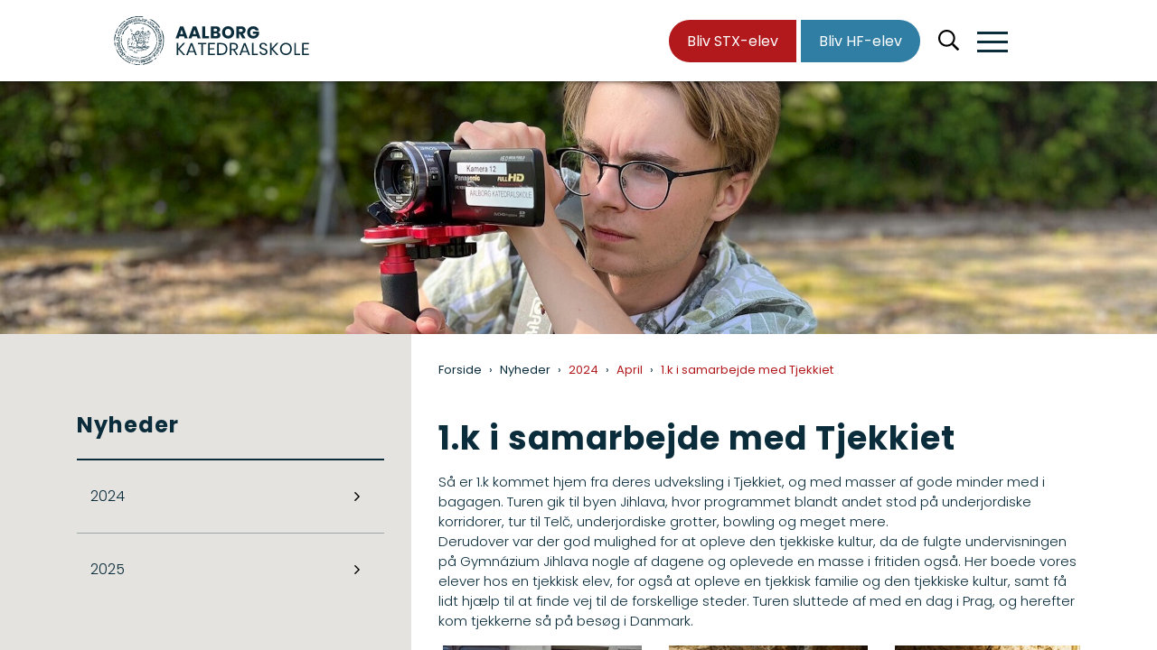

--- FILE ---
content_type: text/html; charset=utf-8
request_url: https://katedralskolen.dk/nyheder/2024/april/1k-i-samarbejde-med-tjekkiet/
body_size: 50811
content:
<!DOCTYPE html><html lang="da-DK" xmlns:og="http://ogp.me/ns#"><head><!-- Google Tag Manager --><script>(function(w,d,s,l,i){w[l]=w[l]||[];w[l].push({'gtm.start':new Date().getTime(),event:'gtm.js'});var f=d.getElementsByTagName(s)[0],j=d.createElement(s),dl=l!='dataLayer'?'&l='+l:'';j.async=true;j.src='https://www.googletagmanager.com/gtm.js?id='+i+dl;f.parentNode.insertBefore(j,f);})(window,document,'script','dataLayer','GTM-55NWBM2');</script><!-- End Google Tag Manager --><meta charset="UTF-8" /><meta http-equiv="X-UA-Compatible" content="IE=edge" /><meta name="viewport" content="width=device-width, initial-scale=1, shrink-to-fit=no" /><meta name="robots" content="index, follow" /><meta property="og:title" content="1.k i samarbejde med Tjekkiet" /><meta property="og:type" content="website" /><meta property="og:url" content="https://katedralskolen.dk/nyheder/2024/april/1k-i-samarbejde-med-tjekkiet/" /><meta property="og:image:secure_url" content="https://katedralskolen.dk/img?format=jpg&width=1200&height=630&metadata=false" /><meta property="og:image:alt" content="" /><meta property="og:image:type" content="image/jpeg" /><meta property="og:image:width" content="1200" /><meta property="og:image:height" content="630" /><meta name="twitter:card" content="summary" /><meta name="twitter:site" content="@konXion" /><link rel="canonical" href="https://katedralskolen.dk/nyheder/2024/april/1k-i-samarbejde-med-tjekkiet/" /><link rel="alternate" hreflang="x-default" href="https://katedralskolen.dk/nyheder/2024/april/1k-i-samarbejde-med-tjekkiet/" /><link href="https://fonts.googleapis.com/css?family=Poppins:300,400,500,600,700,900&display=swap" rel='stylesheet' type='text/css'><link href="https://cdnjs.cloudflare.com/ajax/libs/font-awesome/4.7.0/css/font-awesome.css" integrity="sha256-NuCn4IvuZXdBaFKJOAcsU2Q3ZpwbdFisd5dux4jkQ5w=" crossorigin="anonymous" /><link rel="apple-touch-icon" sizes="180x180" href="/apple-touch-icon.png"><link rel="icon" type="image/png" sizes="32x32" href="/favicon-32x32.png"><link rel="icon" type="image/png" sizes="16x16" href="/favicon-16x16.png"><link rel="manifest" href="/site.webmanifest" crossorigin="use-credentials"><link rel="mask-icon" href="/safari-pinned-tab.svg" color="#0a2c3b"><meta name="apple-mobile-web-app-title" content="Aalborg Katedralskole"><meta name="application-name" content="Aalborg Katedralskole"><meta name="msapplication-TileColor" content="#0a2c3b"><meta name="msapplication-TileImage" content="/mstile-144x144.png"><meta name="theme-color" content="#ffffff"><style>@font-face{font-family:'FontAwesome';font-display:swap;src:url("/Fonts/fontawesome-webfont.eot?v=4.7.0");src:url("/Fonts/fontawesome-webfont.eot?#iefix&v=4.7.0") format("embedded-opentype"),url("/Fonts/fontawesome-webfont.woff2?v=4.7.0") format("woff2"),url("/Fonts/fontawesome-webfont.woff?v=4.7.0") format("woff"),url("/Fonts/fontawesome-webfont.ttf?v=4.7.0") format("truetype"),url("/Fonts/fontawesome-webfont.svg?v=4.7.0#fontawesomeregular") format("svg");font-weight:normal;font-style:normal}.fa{display:inline-block;font:normal normal normal 14px/1 FontAwesome;font-size:inherit;text-rendering:auto;-webkit-font-smoothing:antialiased;-moz-osx-font-smoothing:grayscale}*,*::before,*::after{box-sizing:border-box}html{font-family:"Poppins",sans-serif;font-size:16px;line-height:1.5;-webkit-text-size-adjust:100%;-webkit-tap-highlight-color:transparent}body,html{height:100%}body{background-color:#fff;margin:0;overflow-y:hidden;padding-top:65px}body:before{content:"xsmall";display:none;visibility:hidden}@media(min-width:576px){body:before{content:"small"}}@media(min-width:768px){body:before{content:"medium"}}@media(min-width:992px){body:before{content:"large"}}@media(min-width:1200px){body:before{content:"xlarge"}}@media(min-width:1200px){body{padding-top:90px}}body.top-nav-collapse{padding-top:65px;transition:.4s}body.top-nav-collapse header{box-shadow:0 0 3px 0 rgba(0,0,0,.75);-moz-box-shadow:0 0 3px 0 rgba(0,0,0,.75);-webkit-box-shadow:0 0 3px 0 rgba(0,0,0,.75)}@media(min-width:1200px){body.top-nav-collapse header a.navbar-brand img,body.top-nav-collapse header a.navbar-brand svg{height:55px !important;transition:.4s}body.top-nav-collapse header .right-links a{padding:10px;transition:.4s;font-size:15px;line-height:24px;color:#fff;font-weight:400;text-align:center}body.top-nav-collapse header .right-links a:first-of-type{border-top-left-radius:22.5px 50%;border-bottom-left-radius:22.5px 50%}body.top-nav-collapse header .right-links a:nth-of-type(2){border-top-right-radius:22.5px 50%;border-bottom-right-radius:22.5px 50%}body.top-nav-collapse header .container-fluid .row,body.top-nav-collapse header .container .row{height:65px;transition:.4s}}header,main{display:block}nav{display:none}figure{margin:0}img{vertical-align:middle;border-style:none}picture{display:inherit}.container-fluid,.container{width:100%;padding-right:15px;padding-left:15px;margin-right:auto;margin-left:auto}@media(min-width:576px){.container{max-width:540px}}@media(min-width:768px){.container{max-width:720px}}@media(min-width:992px){.container{max-width:960px}}@media(min-width:1200px){.container{max-width:1140px}}.row{display:flex;flex-wrap:wrap;margin-right:-15px;margin-left:-15px}[class*="col-"]{position:relative;width:100%;padding-right:15px;padding-left:15px}.col-12{-ms-flex:0 0 100%;flex:0 0 100%;max-width:100%}.col-6{-ms-flex:0 0 50%;flex:0 0 50%;max-width:50%}@media(min-width:992px){.col-lg-4{flex:0 0 33.33333%;max-width:33.33333%}.col-lg-8{flex:0 0 66.66667%;max-width:66.66667%}}@media(min-width:1200px){.col-xl-3{flex:0 0 25%;max-width:25%}.col-xl-6{flex:0 0 50%;max-width:50%}}header{box-shadow:0 0 1px 0 rgba(0,0,0,.75);-moz-box-shadow:0 0 1px 0 rgba(0,0,0,.75);-webkit-box-shadow:0 0 1px 0 rgba(0,0,0,.75);color:#10455c;font-size:17px;font-weight:400;left:0;line-height:24px;position:fixed;right:0;top:0;z-index:10}@media(min-width:576px){header{box-shadow:0 0 3px 0 rgba(0,0,0,.75);-moz-box-shadow:0 0 3px 0 rgba(0,0,0,.75);-webkit-box-shadow:0 0 3px 0 rgba(0,0,0,.75)}}@media(min-width:1200px){header{box-shadow:0 0 5px 0 rgba(0,0,0,.75);-moz-box-shadow:0 0 5px 0 rgba(0,0,0,.75);-webkit-box-shadow:0 0 5px 0 rgba(0,0,0,.75)}}header.fixed{position:fixed;top:0;left:0}header .container-fluid .row,header .container .row{height:65px}@media(min-width:1200px){header .container-fluid .row,header .container .row{height:90px}}header a{color:#10455c;font-size:16px;font-weight:400;margin-right:23px;text-decoration:none}@media(max-width:767.8px){header a{display:none}}header a.navbar-brand{display:inline-block}@media(min-width:576px){header a.navbar-brand{margin:0 10px}}header a.navbar-brand picture{display:flex}header a.navbar-brand picture img,header a.navbar-brand picture svg{height:55px;transition:.4s}@media(min-width:1200px){header a.navbar-brand picture img,header a.navbar-brand picture svg{height:80px}}header a.mburger{display:block;width:34px;height:25px;margin:7px 40px 3px 20px}header a.mburger:before,header a.mburger:after{background:#0a2c3b;border-bottom:1px solid #0a2c3b;content:"";display:block;height:3px}header a.mburger span{background:#0a2c3b;border-bottom:1px solid #0a2c3b;display:block;height:3px;margin:7px 0}header span.menu{font-size:16px;font-weight:600;color:#0a2c3b}header nav:not(.mm){display:none}header #searchWrap{height:28px;width:28px}header label[for="search"]{display:none}header input,header input[type="text"]{font:400 13.3333px Poppins !important}header input::-webkit-input-placeholder,header input[type="text"]::-webkit-input-placeholder,header input:-ms-input-placeholder,header input::placeholder,header input[type="text"]::placeholder,header input:-moz-placeholder{font-family:"Poppins",sans-serif !important}header input[type="text"]{height:28px;display:inline-block;border:none;outline:none;color:#000;padding:13px;padding-right:15px;width:0;position:absolute;top:50%;transform:translateY(-50%);right:15px;background:none;z-index:3;transition:width .4s cubic-bezier(0,.795,0,1);cursor:pointer}header input[type="submit"]{background-color:#fff;background-image:url("/Images/search.png");background-repeat:no-repeat;background-position:center;background-size:contain;border:none;display:inline-block;float:right;height:22px;width:22px;margin-top:1px;text-indent:-10000px;position:absolute;top:50%;transform:translateY(-50%);right:15px;z-index:2;cursor:pointer;transition:opacity .4s ease}header .right-links a{background-color:#b1191d;color:#fff;display:inline-block;font-weight:300;padding:15px 30px;transition:.4s}header .right-links a{font-size:16px}@media screen and (min-width:576px){header .right-links a{font-size:calc(16px + -1*((100vw - 576px)/624))}}@media screen and (min-width:1200px){header .right-links a{font-size:15px}}header .right-links a:first-of-type{border-top-left-radius:31.5px 50%;border-bottom-left-radius:31.5px 50%;margin-right:15px}header .right-links a:nth-of-type(2){background-color:#276381;border-top-right-radius:31.5px 50%;border-bottom-right-radius:31.5px 50%}main{height:100%;overflow-y:scroll;width:100%}main .container-fluid>.row,main .container>.row{margin:auto}@media(min-width:576px){main .container-fluid>.row,main .container>.row{max-width:540px}}@media(min-width:768px){main .container-fluid>.row,main .container>.row{max-width:720px}}@media(min-width:992px){main .container-fluid>.row,main .container>.row{max-width:960px}}@media(min-width:1200px){main .container-fluid>.row,main .container>.row{max-width:1140px}}.d-none{display:none !important}@media(min-width:576px){.d-sm-block{display:block !important}}@media(min-width:1200px){.d-xl-block{display:block !important}}@media(max-width:1199.8px){.d-lg-hidden-down{display:none !important}}.d-flex{display:flex}.d-flex-center{align-items:center}.d-flex-right{justify-content:flex-end}@media(min-width:1200px){.d-xl-flex-center-right{justify-content:flex-end}}.img-fluid{height:auto;max-width:100%;width:100%}figure#teaserImg{position:relative}figure#teaserImg:before{background-color:#f7f9fa;background-image:url("/Images/loading.gif");background-position:center;background-repeat:no-repeat;content:"";display:block;padding-top:42.85714%;width:100%}figure#teaserImg>img,figure#teaserImg>picture,figure#teaserImg>video{bottom:0;left:0;position:absolute;right:0;top:0}@media(min-width:576px){figure#teaserImg{position:relative}figure#teaserImg:before{background-color:#f7f9fa;background-image:url("/Images/loading.gif");background-position:center;background-repeat:no-repeat;content:"";display:block;padding-top:21.875%;width:100%}figure#teaserImg>img,figure#teaserImg>picture,figure#teaserImg>video{bottom:0;left:0;position:absolute;right:0;top:0}}figure#teaserImg>figcaption{align-items:center;bottom:0;color:#fff;display:none;font-weight:700;justify-content:center;left:20%;letter-spacing:2px;line-height:26px;margin-left:-10%;max-width:80%;position:absolute;right:0;text-align:center;top:0}figure#teaserImg>figcaption{font-size:16px}@media screen and (min-width:576px){figure#teaserImg>figcaption{font-size:calc(16px + 44*((100vw - 576px)/624))}}@media screen and (min-width:1200px){figure#teaserImg>figcaption{font-size:60px}}@media(min-width:576px){figure#teaserImg>figcaption{display:flex;line-height:36px}}@media(min-width:768px){figure#teaserImg>figcaption{left:50%;line-height:56px;margin-left:-25%;max-width:50%}}@media(min-width:992px){figure#teaserImg>figcaption{line-height:76px}}ol.breadcrumb{display:-ms-flexbox;display:flex;-ms-flex-wrap:wrap;flex-wrap:wrap;padding:.75rem 0;margin-bottom:1rem;list-style:none}ol.breadcrumb li.breadcrumb-item{color:#b1191d;line-height:23px;font-weight:400}ol.breadcrumb li.breadcrumb-item{font-size:16px}@media screen and (min-width:576px){ol.breadcrumb li.breadcrumb-item{font-size:calc(16px + -3*((100vw - 576px)/624))}}@media screen and (min-width:1200px){ol.breadcrumb li.breadcrumb-item{font-size:13px}}ol.breadcrumb li.breadcrumb-item a{color:#0a2c3b;text-decoration:none}ol.breadcrumb li.breadcrumb-item a:hover{text-decoration:underline}ol.breadcrumb li.breadcrumb-item:not(:first-of-type){padding-left:.5rem}ol.breadcrumb li.breadcrumb-item:not(:first-of-type):before{color:#0a2c3b;content:"›";display:inline-block;padding-right:.5rem}@media(min-width:768px){.col-md-4{flex:0 0 33.33333%;max-width:33.33333%}.col-md-8{flex:0 0 66.66667%;max-width:66.66667%}}h1{margin-bottom:15px;margin-top:0}h2{margin-bottom:15px;margin-top:0}h3{margin-bottom:15px;margin-top:0}@media(max-width:767.8px){.d-sm-hidden-down{display:none !important}}.no-gutters{margin-right:0;margin-left:0}.no-gutters>.col,.no-gutters>[class*="col-"]{padding-right:0;padding-left:0}main{color:#0a2c3b}main div.left-col{padding-left:0;padding-right:0}@media(min-width:576px){main div.left-col{padding-right:30px !important;background-color:#e5e3df}}@media(min-width:576px){main div.left-col:before{background-color:#e5e3df;content:"";display:block;height:100%;left:-100vw;position:absolute;top:0;width:100vw}}@media(max-width:767.8px){main div.left-col{border-top:1px solid #e5e3df;order:2}}main div.left-col .factbox{visibility:hidden}main div.right-col{padding-left:0 !important;padding-right:0}@media(max-width:767.8px){main div.right-col{order:1}}@media(min-width:576px){main div.right-col{padding-left:30px !important}}main div.right-col h1{font-size:36px;font-weight:700;letter-spacing:1px;line-height:42px;margin:1rem 0}main div.right-col h2{font-size:24px;font-weight:700;line-height:30px}main div.right-col p{font-weight:300;line-height:30px;margin:1.88rem 0}main div.right-col p{font-size:16px}@media screen and (min-width:576px){main div.right-col p{font-size:calc(16px + -1*((100vw - 576px)/624))}}@media screen and (min-width:1200px){main div.right-col p{font-size:15px}}@media(min-width:576px){main div.right-col p{line-height:22px}}main div.right-col p:first-of-type{margin:0 0 1.88rem}main div.right-col p.lead{font-weight:bolder}main div.right-col p.lead{font-size:16px}@media screen and (min-width:576px){main div.right-col p.lead{font-size:calc(16px + 0*((100vw - 576px)/624))}}@media screen and (min-width:1200px){main div.right-col p.lead{font-size:16px}}main div.right-col p a{color:#0a2c3b}main div.right-col p a.chevron:after{content:"";font-family:"FontAwesome";display:inline-block;margin-left:.9em;-webkit-transform:translateX(0);transform:translateX(0);-webkit-transition:all .1s ease .1s;transition:all .1s ease .1s}main div.right-col figure.mediaOneCol{margin-bottom:30px;position:relative}main div.right-col figure.mediaOneCol:before{background-color:#f7f9fa;background-image:url("/Images/loading.gif");background-position:center;background-repeat:no-repeat;content:"";display:block;padding-top:66.43836%;width:100%}main div.right-col figure.mediaOneCol>img,main div.right-col figure.mediaOneCol>picture,main div.right-col figure.mediaOneCol>video{bottom:0;left:0;position:absolute;right:0;top:0}main div.right-col figure.mediaTwoCols{position:relative}main div.right-col figure.mediaTwoCols:before{background-color:#f7f9fa;background-image:url("/Images/loading.gif");background-position:center;background-repeat:no-repeat;content:"";display:block;padding-top:68.57143%;width:100%}main div.right-col figure.mediaTwoCols>img,main div.right-col figure.mediaTwoCols>picture,main div.right-col figure.mediaTwoCols>video{bottom:0;left:0;position:absolute;right:0;top:0}@media(min-width:992px){.col-lg-6{flex:0 0 50%;max-width:50%}}.form-control{display:block;width:100%;height:calc(1.5em + .75rem + 2px);padding:.375rem .75rem;font-size:1rem;font-weight:400;line-height:1.5;color:#0a2c3b;background-color:#fff;background-clip:padding-box;border:1px solid rgba(0,0,0,.125);transition:border-color .15s ease-in-out,box-shadow .15s ease-in-out;font-family:"Poppins",sans-serif}.card{border:1px solid rgba(0,0,0,.125);margin-top:1.88rem !important;height:calc(100% - 1.88em)}.card .card-body{flex:1 1 auto;padding:1.25rem}.card .card-title{margin-bottom:.75rem}.card .card-title span{font-weight:400}.card .card-text,.card .card-text:first-of-type{margin:0 0 1rem !important}.card .card-text:last-child{margin-bottom:0}.card .card-link:hover{text-decoration:none}.card .card-link+.card-link{margin-left:1.25rem}.card .card-header{padding:.75rem 1.25rem;margin-bottom:0;background-color:rgba(0,0,0,.03);border-bottom:1px solid rgba(0,0,0,.125)}.card .card-header:first-child{border-radius:subtract(.25rem,1px) subtract(.25rem,1px) 0 0}.accordion-menu.list h3{border-bottom:2px solid #0a2c3b;color:#0a2c3b;font-size:24px;font-weight:700;letter-spacing:1px;line-height:44px;margin-bottom:0;padding:0 0 15px}@media(max-width:767.8px){.accordion-menu.list h3{text-align:center}}.accordion-menu ul{list-style:none;margin:0;padding:0}.accordion-menu ul.is-visible{display:block}.accordion-menu li{border-bottom:1px solid rgba(10,44,59,.333);overflow:hidden;position:relative;transition:all .4s ease}.accordion-menu li:last-child{border:none}.accordion-menu li:after{clear:both;content:"";display:block}.accordion-menu li.open>a{line-height:44px}.accordion-menu li.open>a{font-size:16px}@media screen and (min-width:576px){.accordion-menu li.open>a{font-size:calc(16px + 1*((100vw - 576px)/624))}}@media screen and (min-width:1200px){.accordion-menu li.open>a{font-size:17px}}.accordion-menu li.open>a>svg{transform:rotate(90deg)}.accordion-menu li.open>ul{display:block;border-top:1px solid rgba(10,44,59,.333)}.accordion-menu li>ul{display:none;height:0;margin-left:25px;overflow:hidden;transition:height 350ms ease-in-out}.accordion-menu li>a{color:#0a2c3b}.accordion-menu li>a.active{font-weight:700}.accordion-menu li>a>svg{display:block;fill:#0a163b;float:right;transition:all .3s ease;position:relative;width:10px}.accordion-menu a{align-items:center;display:flex;flex-direction:row;justify-content:space-between;padding:20px 0;text-decoration:none}@media(min-width:768px){.accordion-menu a{padding:20px 0 20px 15px;margin-right:15px}}</style><title>1.k i samarbejde med Tjekkiet | Aalborg Katedralskole</title><script src="/DependencyHandler.axd?s=[base64]&amp;t=Javascript&amp;cdv=88222" defer="" type="text/javascript"></script><link rel="stylesheet" type="text/css" href="/css/support.css?ver=1.8"><script src="https://kit.fontawesome.com/f5fb0e79de.js" crossorigin="anonymous"></script></head><body><!-- Google Tag Manager (noscript) --><noscript><iframe src="https://www.googletagmanager.com/ns.html?id=GTM-55NWBM2"height="0" width="0" style="display:none;visibility:hidden"></iframe></noscript><!-- End Google Tag Manager (noscript) --><header class="header"><div class="container"><div class="row no-gutters"><div class="col-6 col-lg-4 col-xl-3 d-flex d-flex-center d-xl-flex-center-right"><a class="navbar-brand" href="/" title="Aalborg Katedralskole"><picture class="noeffect"><svg enable-background="new 0 0 1022.47 276.29" viewBox="0 0 1022.47 276.29" xmlns="http://www.w3.org/2000/svg"><g fill="#0a2c3b"><path d="m179.8 121.97c.25-.56.4-1.12.45-1.67-.66.47-1.43.83-2.4.99.22.49.8.76 1.95.68z" /><path d="m252.02 141.77c.72 1.52 2.86 1.61 5.22 1.49.14-6.38 2.15-13.21-2.24-16.39-10.76-1.82-14.02 3.86-12.66 14.16 1.72 1.51 3.78 2.67 5.21 4.47-1.52-.14-2.81.33-3.85 1.18.06.08.13.15.19.22-.22.06-.47.14-.7.25-.25.26-.49.55-.71.86-.06.41.12.97.69 1.75-.19.45-.74-.03-1.41-.51-1.95 4.14-1.07 10.3 3.55 11.15 2.55-2.06-2.03-6.63 1.49-7.45-2.11 4.88 3.71 4.04 5.21 1.49-.65 2.08-1.78 3.68-2.24 5.96 1.82.42 1.59 2.88 4.47 2.23 1.1-4.12 2.78-7.65 2.24-13.41-1.75-1.98-4.53-2.92-6.7-4.47.75-.99.71-2.77 2.24-2.98zm.74-2.23c-.85-2.13-1.83-4.14-2.98-5.96 2.38-.64 2.3 1.17 3.73 1.49.54 2.28-1.29 2.19-.75 4.47zm0 20.86c-2.24-1.88 2.88-5.54 0-8.19-2.43-.19-3.59.89-3.73 2.98-2.27-.91 1.09-2.84-.75-3.72-5.33-1.61-3.08 4.38-5.96 5.21-1.9-16.59 20.27-7.23 10.44 3.72zm-2.98-17.88c-2.92.43-4.33-.64-5.96-1.49-2.96-10.36 5.68-16.09 11.92-10.43-.32 3.4.75 8.2-.74 10.43-2.28-1.62.71-4.19 0-6.71-3.17-6.36-14.12.92-8.19 5.96 2.33.34 2.38-1.59 2.23-3.73 2.61.42 1.19 4.33.74 5.97z" /><path d="m121.39 152.99c-.21-.38-.66-.24-.96-.26.17 1.48-.03 3.45 1.5 3.72.86-1.2.77-2.73.27-4.13-.26.29-.5.59-.81.67z" /><path d="m123.77 143.52c0-2.84.79-5.46-3.08-4.93-.18 1.92-1.11 3.36.62 4.93-.03-1.06.38-1.88 1.23-2.46-.33 1.25.08 2.07 1.23 2.46z" /><path d="m177.82 121.23c.82-.84.65-1.58.37-2.43-.36.95-.61 1.83-.37 2.43z" /><path d="m127.46 142.29c1.63-1.83-.38-4.08-2.46-3.69-.68 1.36-.89 2.8-.62 4.31 1.9-.82 1.32-3.41 3.08-.62z" /><path d="m137.93 112.74c-1.17 1.16-.07 3.2 1.23 3.69.66-1.67.39-2.88-1.23-3.69z" /><path d="m177.33 123.2c-.22 9.48 8 0 0 0z" /><path d="m137.93 122.59c1.4-1.39-.42-2.71-1.23-3.69-1.32 1.31-.23 3.35 1.23 3.69z" /><path d="m146.79 152.93c3.12 2.54 3.17-.08 6.53 1.05.38-.89.5-3.35 1.88-3.51 1.29.93 2.05.75 2.27-.54.38-1.27.62-4.47-1.69-3.96.16 2.25-.26 1.39-1.85 1.23-.52 1.48-1.14 2.91-1.85 4.31.33-1.25-.08-2.07-1.23-2.46-.4 1.14-.28 3.32-1.85 3.69v-4.31c-1.97-.43-.96 2.45-3.08 1.85.81-5.9-2.31-.93-3.69-1.23-.06-1.01.68-4.22-1.23-4.31-1.13.52.24 3.04-1.85 2.46.55-1.23.55-2.46 0-3.69-4.7.08-4.74 6.78-4.13 9.99.51 2.69 3.18 2.05 4.13-.14-1.74-1.08-2.2-3.17-1.23-4.93 2.66 2.11 6.24 2.36 8.87 4.5z" /><path d="m138.55 141.06c2.13-.65 3.66-2.18 4.31-4.31-1.45-.57-1.61 1.22-2.52 1.67.95-.46 3.74-9.98 4.36-12.13-1.52-.39-2.65 3.36-3.69 1.85.93-1.8 4.9-3.68 3.08-6.16-.79.69-.18 2.27-1.85 1.85-.23-2.23 4.08-4.11 2.46-6.16-1.23 2.15-2.66-.13-4.31 0 .02 1.76 2.03 5.06.5 6.59-1.95 1.97-1.7.51-1.1 3.54.39 1.97 1.09 6.68-2.48 5.26 2.67 2.43.18 5.12 1.24 8z" /><path d="m114.53 137.36c2.08-2.72-2.21-7.75 1.23-9.85.5.91 1.11 1.73 1.85 2.46.9-1.79-.44-2.58-.62-4.31-5.14-.92-4.7 9.29-2.46 11.7z" /><path d="m180.6 115.59c-.12-.55-.68-.66-1.33-.68.05.3.02.66-.07 1.05.34.13.69.23 1.4-.37z" /><path d="m173.02 112.74c.05 2.62 1.79 3.86 4.31 3.69.04-2.17-.62-4.25-2.46-5.54-1.31 1.26.85 1.61.62 3.08-1.34-.01-.85-1.67-2.47-1.23z" /><path d="m117.61 157.07c-.03-1.77-.31-4.98 1.94-5.48-.01-.15-.03-.31-.06-.42-.04-.51.32-.95.63-1.26.19-.08.4-.11.57-.22 0 0-.01-.01-.01-.01-4.81-.79-6.45 7.2-3.07 7.39z" /><path d="m161.94 118.89c-.18 1.85-.01 4.29 2.46 4.31.04-.13.73-2.36.84-3.89 1.4 1.96 6-4.19 2.24-4.12-.33 2.23-.61 2.37-2.46.62-.13.86-.17 1.55-.15 2.09-.2-.06-.48.03-.87.33-.74.57.61 3.2-.83 3.11-.11-.84.63-3.07-1.23-2.45z" /><path d="m141.62 112.12c-.87 4.42 6.53 1.69 4.93 6.77 1.84.5 1.63-.91 3.08-1.23-.74 5.34 4.65 2.22 4.93-1.23-2.09-.26-1.67 1.75-3.08 2.46-.41-1.42.84-1.75.62-3.08-1.15.09-3.13 1.04-4.31.62.56-1.84 1.97-2.83 1.85-4.93-3.49-3.1-4.88 3.46-8.02.62z" /><path d="m174.26 139.21c.03-.19.05-.36.05-.53-.33.18-.64.38-.84.68.24-.04.5-.09.79-.15z" /><path d="m163.17 136.75c.19-2.65.04-4.97-2.46-4.93-1.26 1.71-.49 5.51 2.46 4.93z" /><path d="m160.09 143.52c-.65 3.33-.75.13-2.46 0-.85 8.8 6.4.73 2.46 0z" /><path d="m176.1 128.74c-1.41.32-1.67.32-3.08 0-.24 1.29-.65 2.52-1.23 3.69 2.69.33 4.73-.67 4.31-3.69z" /><path d="m100.1 108.22c-.13-.59-.43-1.14-.96-1.64-.18.55-.6 1.32-1.1 2.21.7-.17 1.39-.36 2.06-.57z" /><path d="m161.33 127.51c1.37 6.84 8.01.12 2.46-1.23.22 3.24-.52 1.52-2.46 1.23z" /><path d="m173.13 139.4c-.26-1.56-.26-2.67-.01-3.51-.38-.34-.83-.66-1.33-.99.35 1.29-3.32 5.09 1.34 4.5z" /><path d="m168.71 126.9c-.79-.69-.18-2.27-1.85-1.85-.13 2.25 1.09 3.58 3.08 4.31.9-1.6 1.68-3.96-.62-4.93-1.48.82 1.11 1.87-.61 2.47z" /><path d="m167.48 131.82c-.51 1.19 1.72 3 0 3.69-.06-1.25-.67-2.07-1.85-2.46-1.17 6.55 8.91 2.09 1.85-1.23z" /><path d="m160.09 109.66c-1.41 1.48-.11 3.72.62 4.93 3.46.25 3.19-5.79-.62-4.93z" /><path d="m157.63 115.2c-4.57 2.9-.66 10.62 1.78 5.51.72-1.5 1.02-6-1.78-5.51zm-1.23 5.54c-.45-1.88 1.06-1.81.62-3.69 2.69.08 1.76 3.81-.62 3.69z" /><path d="m169.33 110.89c-1.29 1.59-.69 5.25 1.85 4.93 1.28-1.6.69-5.25-1.85-4.93z" /><path d="m181.25 145.9c-.46.42.28 2.11-.84 1.93.54-4.56-2.08-.83-3.08-.62.06-.54.35-2.22.55-3.84-.91-.64-2.25-1.04-3.4-.69-.02 2.12 1.22 4.36 2.77 5.79 5.7 5.26 3.97-2.53 4-2.57z" /><path d="m170.56 120.74c-.01 2.38 3.41 3.53 4.93 2.46.69-3.06-3.11-3.83-4.93-2.46z" /><path d="m179.18 131.21c-.33 1.54.37 2.03 1.29 2.48.16-.11.35-.2.63-.2-.84-1.18-1.09-1.72-1.06-2.06-.22-.06-.49-.13-.86-.22z" /><path d="m149.68 143.22c-.1-2.89-1.15-.38-2.52-1.55-.39 1.3-1.86 3.6-.62 4.93 1.7.04 3.2-1.76 3.14-3.38z" /><path d="m155.72 133.82c.02-.05.04-.1.06-.15-.04-.01-.06.05-.06.15z" /><path d="m159.48 141.67c0-7.75-.62-1.7-1.85-1.85-.03-.2-1.87-5.1-1.91-6.01-.4 1.09-1 2.07-1.79 2.93.23-.95.02-1.77-.62-2.46-1.59 1.64.14 6.56 2.46 4.31.31 2.15 1.3 3.52 3.71 3.08z" /><path d="m179.8 163.22c-9.23.4-8.13-10.99-8.62-17.24 1.45.32 1.23 1.73 3.08 1.23v-4.31c-.06-.03-.11-.04-.16-.06-.32.15-.61.37-.87.67.11-.29.24-.55.38-.8-1.19-.1.2 2.27-1.2 2.04-.65-2.99-4.21-2.3-4.31-5.54-2.67-.34-4.32 1.45-6.77 1.85 2.1 1.78 2.37 11.27 1.85 14.16-.88 4.83-5.56 5.52-8 9.24 2.11.74 11.99-3.58 8-5.54.75-.47 1.57-.68 2.46-.62-.68-1.89-1.75-2.69-1.23-4.93 2.39 2.05 1.78-6.83.51-7.55-.64.17-1.02.63-1.12 1.39-.27-3.09 1.78-7.24 4.51-3.08 1.67 2.53 1 6.27.95 9.1-.08 4.5 4.32 17.11 10.54 9.99z" /><path d="m168.1 158.3c-.84.79-.84 2.91 0 3.69 2.47.33.91-3.57 0-3.69z" /><path d="m155.17 141.06c-5.04-4.96-.44 10.77 0 0z" /><path d="m157.63 125.05c-2.51.1-3.19 2.3-3.69 4.31 2.33 1.57 5.42-.47 5.54-3.08-1.4-.62-3.16 2.21-3.69 1.23.97-.54 1.59-1.36 1.84-2.46z" /><path d="m169.33 156.45c-2.4-3.19-.13-8.01-3.08-11.08-.23 1.59-.04 14.36 3.08 11.08z" /><path d="m147.78 130.59c-2.32 1.15-1.35 1.84-3.08 0v4.31c2.75.29 3.08-2.21 3.08-4.31z" /><path d="m165.02 162.61h2.46c.49-2.37-2.95-2.37-2.46 0z" /><path d="m152.71 124.44c.33 1.25-.08 2.07-1.23 2.46-.22-1.34 1.26-2.57-.62-3.08-4.07 9.84 5.89 2.01 1.85.62z" /><path d="m150.86 133.67c-.01.97.51 3.62-1.23 3.69-.2-.85.84-3.71-1.23-3.08.45 10.89 5.79-.04 2.46-.61z" /><path d="m149.63 122.59c-2.45 1.51-1.22 1.29-3.08 0-3.17 2.97 2.75 6.65 3.08 0z" /><path d="m255.76 91.13c1.39 3.28 2.63 6.66 3.73 10.14.78-.4 1.7-.45 2.56-.67-1.93-1.85-1.88-4.06-.66-6.07-.58-1.46-1.18-2.91-1.8-4.35-.21-.14-.42-.12-.65.23-.56-.33-.24-1.03.01-1.69-.07-.16-.14-.32-.22-.48-2.31-.1-1.47 1.77-2.97 2.89z" /><path d="m107.76 113.97c-2.43 6.48-2.64 16.95 0 23.4 1.43-5.28.02-10.62.29-15.96.08-1.65 3.77-8.53-.29-7.44z" /><path d="m101.06 119.21c-.13.79-.22 1.63-.28 2.51.48.06 1.02.06 1.62-.01 0-1.02.02-2.01.09-2.95-.44.66-.83.55-1.43.45z" /><path d="m156.4 110.27c-.88 1.97-1.7 1.97-2.46 0-.72 2.55-3.57 3.69 1.85 3.69.14-.96 2.42-2.84.61-3.69z" /><path d="m133 169.38c-3.72 1-7.89 1.55-10.47 3.69 4.85.13 8.6-.84 10.47-3.69z" /><path d="m195.19 120.74c1.12.14 2.1-.72 2.32-1.58-.58-.01-1.16-.12-1.72-.26-.34.48-.66.97-.6 1.84z" /><path d="m197.65 112.12c-.13.11-.29.41-.42.79.56-.06 1.13-.12 1.7-.19-.14-.37-.51-.62-1.28-.6z" /><path d="m197.03 109.66c2.03.3 2.59-3.55.62-3.69.17 1.87-1.97 2.39-.62 3.69z" /><path d="m127.84 236.66c-.02-.26-.04-.53-.08-.81 1.65-.29 1.76.97 3.07 1.02v-1.53c-5.84-1.52-15.12-5.68-15.13 3.27 3.21.62 7.54-2.65 8.94.74-.03 3.7-1.72 5.73-2.24 8.94.19.08.37.17.55.25 1.22-.13 2.46-.27 3.7-.41-.62-.25-1.03-.71-2.02-.59.06-3.42 2.15-4.8 1.49-8.94-.86-2.61-4.67-2.28-8.19-2.24 1.86-3.43 5.96-.84 9.91.3z" /><path d="m94.62 214.8c.15-.21.31-.41.47-.61-.08-1.64-2.03-1.41-3.8-1.36 1.08.7 2.19 1.35 3.33 1.97z" /><path d="m160.39 248.3c-2.81-3.1-2.09-8.6-1.49-13.41-3.02.21-5.18 1.28-8.19 1.49 2.22 4.16 1.71 9.08 1.49 14.16 3.4-.08 7.69.74 8.19-2.24zm-3.73-11.17c-.48 3.74.98 9.42-.74 11.92-2.82-1.9-1.29-8.15-2.23-11.92z" /><path d="m98.73 187.63c.55-.74 1.68.74 2.23-.64-2.68-1.25-5.51-2.12-8.65-2.2-.31.15-.61.32-.63.76.05.22.18.38.3.53.37.14.75.27 1.15.39 1.25-.4 2 1.1 4.69.45-.01.19-.02.38-.03.56.31.04.63.1.94.15z" /><path d="m97.11 177.71c.96-.08 1.9-.17 2.8-.25-.03-.19-.06-.38-.08-.58-.18.02-.36.03-.55.05-2.83.24-6.05.42-8.72-.74.49.4.85.94 1.01 1.67 1.16.07 2.34.06 3.52 0-.01-.16-.02-.32-.01-.5 1.12-.32 1.63-.04 2.03.35z" /><path d="m170.83 175.67c7.18 2.17 16.78 6 21.28-2.6-7.25 2.47-14.7.1-21.55-2.46 5.25.86 22.04 4.29 20.93-5.54-9.09 7.34-21.57-3.75-31.16 2.3-10.3 6.5-16.81-3.22-27.67-.45-5.24 1.34-10.7 4.59-16.28 3.69-4.99-.81-6.52-5.13-12.45-4.53-1.48.15-15.19 1.85-15.21 1.9-1.25 3.83-4.03-2.21-6.2.16 5.43 5.31 15.71 2.86 22.16 1.23-.56-2.15-4.98.92-5.54-1.23 6.53-1.76 11.87 1.32 17.09 4.86 5.26 3.55 8.2 4.5 14.31 3.15 8.98-1.99 24.27 11 31.4.62-7.07-.3-14.7-3.87-20.32-8 5.4 1.03 9.73 4.91 15.19 5.89 4.86.86 9.09-.47 14.02 1.01zm-34.75-1.98c10.22-.41 11.56 2.16 20.93 3.69-6.96 4.03-13.14-3.15-20.93-3.69zm11.09.61c-4.26-3.2-10.94-3.07-15.86-1.82-3.43.87-10.11 6-11.85-.65 7.46-1.16 13.74-5.63 21.55-3.69.1 1.32-2.51.4-3.08.62 2.73 2.25 7.5 2.08 9.24 5.54zm38.78 1.24c-5.76 3.13-14.79-.68-19.7-2.46 6-1.08 11.58 3.6 19.7 2.46zm0-6.16c-7.19 3.58-15.82-2.64-23.4 0 1.54 1.73 5.42.28 7.39.62-5.13 1.08-10.67 4.53-16.01 2.46 8.67-7.77 21.71-4.02 32.02-3.08z" /><path d="m85.89 38.22c1.35 4.37 6.48 4.95 5.22 11.92.9.23 1.68.58 2.4.99-.74-.67-1.23-1.58-1.27-2.95 1.31 1.38 2.63 2.75 4.5 3.56 1.59-3.77 6.42-4.3 8.52-7.56 2.22 3.9 8.29-.43 8.2-3.72.51 2.22 2.97 2.5 5.96 2.23 2.08-3.51-1.73-4.4-2.23-7.45 3.68-9.45-9.51-7.62-14.16-4.47.67 3.07 3.54 7.86 1.49 11.17-.13-9.42-14.34-10.14-18.63-3.72zm2.98-.74c1.79.31 1.62-1.36 3.72-.74-.18 5.15 2.28 7.65 3.72 11.17-5.01 1.86-4.9-7.38-7.44-10.43zm8.94 7.45c-2.66-.57-3-3.45-3.72-5.96 3.66-.44 4 2.45 3.72 5.96zm2.24 2.23c1.19-4.93-3.14-10.09-5.22-11.17 2.73-1.8 5.35 1.8 7.45 2.98.5 3.97-.31 6.63-2.23 8.19zm15.64-15.64c-.8 4.27 1.04 5.92 1.49 8.94-2.22-.01-2.53-1.94-4.47-2.24-2.46 1.02-1.26 5.69-5.21 5.21.68-5.15-1.42-7.52-1.49-11.92 2.5-1.12 7.72-2.64 9.68.01z" /><path d="m198.88 96.73c-.32.91-.91 1.55-1.23 2.46 2.43.76 3.31-2.16 1.23-2.46z" /><path d="m23.01 173.78c1.14 1.2 2.19 1.59 3.38 1.56-.49-1.55-.95-3.12-1.38-4.71-.26 1.71-.8 2.92-2 3.15z" /><path d="m41.94 139.54c3.65-2.11-1.61-4.42-1.49-6.7.03-.59 2.64-2.83 2.98-4.47 1.34-6.49-.67-10.05-5.21-10.43-.65 3.51 3.24 4.67 0 6.7-1.44-.3-.59-2.89-2.98-2.23-2.01.22-1.34 3.13-2.98 3.72-1.56-1.78 1.44-3.51.74-6.7-7.35-3.22-7.96 12.66-5.21 17.13 5.37-2.16 9.99 1.57 14.15 2.98zm-11.92-17.88c1.66.76-.97 3.43 0 5.96 3.02.29 5.19-.27 5.21-2.98 1.32.67.95 3.02 3.72 2.24 2.47-.01.76-4.21 2.24-5.21 1.7 1.27.27 5.69.75 8.19-1.85-.12-2.31 1.17-3.73 1.49-.19 2.67 2.24 2.73 2.23 5.21-3.72-1.25-6.68-3.26-11.92-2.98-.02-4.5-.35-9.3 1.5-11.92z" /><path d="m44.17 155.18c-.71-4.01-.93-8.51-.75-13.41-1.99-.74-3.93-1.54-6.71-1.49-.05 3.03 2.43 3.53 1.49 7.45-1.93 2.59-8.65.76-10.43 1.49-.57 3.55 1.17 4.79.75 8.19 4.99-2.32 11.8-2.52 15.65-2.23zm-3.72-7.45c.6-2.58-1.11-2.86-.74-5.21 3.65.82 1.79 7.15 2.24 11.17-5.41-2.33-8.1 2.21-11.92 0 .92-4.53 10.23-.69 10.42-5.96z" /><path d="m111.97 36.73c5.8-8.99-9.83-3.83 0 0z" /><path d="m86.83 130.59c-.88 2.07-.67 4.6-.62 6.77 1.11-.95 1.93-2.08 2.61-3.3 0-.01-.01-.03-.01-.04.01-.01.03-.01.04-.02 1.28-2.31 2.08-4.91 3.42-7.22-.6-1.07-1.23-2.37-2.32-2.97-.02 0-.03 0-.05.01.26 2.7.13 5.9-1.85 8 .09-.9-.32-1.31-1.22-1.23z" /><path d="m88.94 175.33c-1.83-1.06-4.03-2.33-5.81-1.02 1.4 1.59 3.15 2.52 5.08 3.04.04-.88.56-1.29.73-2.02z" /><path d="m186.87 100.08c3.35.17 6.32-.83 9.54-1.51.27-1.49-.04-1.95-1.34-2.17-1.04-.17-.18-2.52-.31-3.35-.32-2.03-1.74-3.61-3.66-4.29-4.65-1.66-8.98 1.89-7.01 6.73-4.23.27.59 4.48 2.78 4.59zm-.3-10.12c1.44.3.41 2.41 2.46 1.85-.48.34-.89.75-1.23 1.23 1.21.68 4.99.6 5.27 2.42.71 4.64-5.03 3.12-7.73 3.12-.14-2.56-.51-6.48 1.23-8.62z" /><path d="m197.65 104.73c1.5-.47 2.32-1.49 2.46-3.08h-1.85c.23 1.33-1.02 1.67-.61 3.08z" /><path d="m113.21 106.05c-2.29-2.25-3.65-6.16-7.47-5.98-3.29.15-3.31 1.19-4.21 3.82-.35 1.02-1.14 3.07.69 3.31.74-4.24 2.89-2.76 5.54-4.93 1.04 3.61 3.11 4.92 3.75 7.91.68 3.18 3.18 3.01 3.6 5.52.38 2.28 2.91 2.75 3.75 4.71.39 1.13.38 2.26-.02 3.4 1.13 1.07 2.15 2.25 3.04 3.53 1.37 1.97 2.91 9.64 4.74 10.25 4.57 1.53 3.86 1.89 3.7 7.09-.22 7 .06 14 .22 21 3.16-.84 8.09-1.11 9.23-4.93-2.25.38-3.99 1.87-6.16 2.46.26-1.36-4.2-5.65 0-5.54-2.06-2.8-1.25-7.39-1.2-10.6.07-5.04 5.4-1 6.13-5.41-1.87-.14-3.13 1.14-4.93 1.23 1.21-3.48-1.43-4.63-3.47-6.76-1.15-1.2-1.62-2.67-1.46-4.32-1.13-.87-3.18-.85-3.69-2.46 0-2.81.6-3.45-1.53-4.99-1.45-1.04-1.91-2.91-2.08-4.57-.33-3.3-5.01-7.31-6.86-10.75 2.3 2.31 4.62-2.62 5.08 1.85.18 1.77.77 3.34 2.92 3.08-.18-1.79-3.38-5.1.32-5.53 4.48-.53.74 2.91 3.99 3.68 2.54-2.42-1.78-4.15 3.69-4.93.04 1.67.66 3.29 2.46 3.69.69-2.11-.54-2.46 1.28-3.96 1.61-1.33 1.1 2.53 3.03 2.11-.48-2.21.69-2.97 2.46-3.69 1.02.93.46 3.21 2.46 3.08.21-.57-.7-3.18.62-3.08 2.06-.56 1.02 1.54 2.46 1.85 2.37-2.98 2.52-2.86 3.12 1.39.38 2.71 4.34 2.13 4.27-.16-.62-.33-3.02.84-3.08 0 1.17-1.45 2.31-.48 3.69-1.23-1.24-3.88-.73-4.72-5.11-3.88-3.26.62-6.8-.43-4.74-4.74-3.05-.32-5.79.37-7.04 3.4-.09.22-2.37 5.95-2.81 2.76 2.11-4.07 1.9-8.03 7.2-7.83 3.56.14 7.11-.03 10.66-.17.31 2.03-2.16 1.66-1.85 3.69 2.85-.16 1.78-4.54 4.93-4.31 2.04 1.55-1.27 4.99.62 6.16 1.21-1.04.83-2.92 3.08-2.46 0 4.41-.73 2.02-2.46 4.93.85 1.24 1.3 2.87 3.08 3.08.96-2.93-.15-7.15 3.34-8.69 4.83-2.12-1.3-2.64 1.59-4.24 1.08.06.47 1.57 1.85 1.23.88-4.08-3.95-9.06-7.89-6.97-2.09 1.11-2.86 3.57-3.19 5.74-2.95.26-6.02.43-8.92-.3-3.27-.83-4.13-1.45-5.26-3.99-1.56-3.5-3.71-2.48-7.37-2.48-2.54 2.04.86 3.36-3.03 4.35-2.48.63-1.97.96-2.4 3.01-.41 1.96-2.94 1.95-4.41 2.48.5 2.61-.2 4.58-2.11 6.33-2.73 2.48-4.2 5.34-7.84 1.76zm24.72-4.39c.86 1.5 3.39 2.59 3.69 0 3.76 1.93-2.7 3.54-4.31 3.08-.21-1.13 0-2.15.62-3.08zm24.63-8.62h-1.85c.69-.59.74-1.22.16-1.88-1.1-.58-1.39 1.98-1.39-1.2 1.71.26 2.82 1.37 3.08 3.08zm-.5 4.11c-2.76 2.97-5.65.77-5.65-2.27 1.47-1.49 8.65-.97 5.65 2.27zm-33.3.34c-1.24-2.99 4.28-.61 5.48-1.99.35-1.84-.97-3.09-.62-4.93 3.66 2.77 5.54-1.04 5.54 4.93-2.51.33-3.96 2.14-4.92 4.31-.92 2.07-1.49 4.46-3.08 6.16-2.59-1.44-4.37-3.86-6.77-5.54 2.71-.12 5.87.67 4.37-2.94zm-4.99 6.01c1.16 1.47 5.34.55 4.31 2.76-.75 1.61-3.81 1.17-4.93.32-.21-1.12 0-2.15.62-3.08z" /><path d="m164.79 76.73c-.4-1.58 2.11-4.66-.88-4.21-1.39.21-2.08.11-1.96-1.65-3.11-.36-3.94 2.9-6.77 3.08 1.04 2.04 1.04 2.88 0 4.93 3.45.48 11.37 4.87 9.61-2.15zm-1.62-2.78c0 4.07-.99 6.4-5.54 4.31-.78-3.69 2-7.01 5.54-4.31z" /><path d="m51.62 208.07c2.81 3.71 12.4 14.35 14.9 2.98 1.79 1.23 3.89-.28 4.78-2.43-.28-.19-.54-.38-.77-.58-.14-1.06-.15-2.08-.03-2.98-2.8-3.44-6.22-7.32-10.69-6.68 2.49-5.41-1.48-10.31-5.21-11.92 2.41-2.71-1.77-5.15-2.24-7.45-2.32-.53-3.21 4.16-5.21 1.49 1.08-2.64 4.92-5.66 2.23-9.68-5.64.84-8.67 7.35-8.19 11.92-1.84-.64.22-5.18-1.49-5.96-1.66.58-4.04.43-4.47 2.24.41.9.84 1.79 1.26 2.69 1.14.91 2.24 2.06 3.26 3.21-.03-.21-.05-.44-.05-.68 1.84.1 3.59.11 4.47-.75-4.03-3.21 1.14-10.94 4.47-8.94.68 3.66-3.12 2.84-2.98 5.96-.16 4.66 6.18.42 7.45 2.23-.8 4.91-7.68 3.74-11.17 5.96-.05-.13-.12-.25-.18-.37-.9.35-1.76 1.02-1.09 2.58 4.52-.37 6.58-3.19 10.95-3.7v2.24c9.92-1.9 8.58 12.14 0 11.17-2.07-.23-8.35-3.23-3.73-7.45v4.47c6.1 1.8 12.2-4.63 6.7-7.45.37 3.84-1.03 5.93-4.47 5.96-.25-2.31 1.72-3.56 0-5.21-2.09.4-3.87 1.09-5.96 1.49-1.03 8.7 7.26 11.83 14.15 8.19-1.5 2.77 1.19 5.12-.74 7.45.02-1.75-1.28-2.19-.75-4.47-3.13.08-4.43 2.01-5.2 4.47zm7.45 3.73c4.09-1.66-2.76-11.08 3.72-11.17 3.58 1.14 5.12 4.31 6.71 7.45-3.62.14-2.6-4.35-5.96-4.47-.6.14-.74.75-1.49.75.19 3.28 2.57 4.38 2.23 8.19-.76.73-1.51 1.47-2.23 2.23-4.76-.36-7.47-6.24-7.45-8.94 2.12 1.36 2.6 4.35 4.47 5.96z" /><path d="m148.15 236.93c-1.36 1.25-3.73 1.24-5.05-.05-.08.37-.09.66-.04.91 1.35.08 2.88.33 3.92.09-.28 5.15.51 9.22-1.49 11.17-2.94-.86-.76-6.84-2.06-9.34-1.32.2-2.56-.55-4.08-1.58-.57 1.27-2.46 1.22-4.3 1.23.58-1.47 1.65-2.45 3.86-2.29-.01-.46.07-.84.19-1.17-3.94.15-7.03 1.65-7.03 6.44 4.34.37 5.87-2.08 8.94-2.98 2.75 2.83.15 6.4.75 11.17 2.4-.16 3.15 1.32 5.96.74 1.87-3.35-.32-10.75 1.49-14.15-.34-.06-.7-.13-1.06-.19z" /><path d="m234.42 143.08c-1.08.1-2.62.94-3.02.45-.13 4.14-.57 8.19-1.37 12.13-2.64 12.94-11.26 26.06-15.31 34.99-8.72 7.07-16.18 16.56-26.16 21.56.19.03.37.06.57.1 1.11 2.62-6.34 1.64-3.07 3.07-.64.88-2.84.98-4.51-.13-.54.85-1.01 1.79-1.82 2.37-8.61 3.11-18.45 5.49-28.46 6.54-.03 1.46-.16 2.69-.35 3.65 2-.33 4.07-.79 6.21-1.44 17.9-.19 28.92-9.2 44.47-17.5 2.21-6.68 12.75-8.43 11.66-16.04 1.04.17 1.23 1.2 2.19 1.46 4.1-5.37 6.71-12.24 11.66-16.77.3-1.76-1.33-1.58-.73-3.65 4.35-7.89 6.92-17.24 7.79-27.21-.1.08-.2.16-.32.21-.93-.3-.25-.98.45-1.76.06-.66.09-1.34.12-2.03z" /><path d="m240.1 161.14c-.04 2.44-2.12 2.85-1.49 5.96 1.93 2.29 7.85.59 7.45 5.21-4.11.45-9.95-2.98-10.43 2.23 3.42 3.66 11.31 7.79 15.65 2.24-1.04-5.51 2.43-6.51 2.98-10.43-5.54-.92-9.12-3.79-14.16-5.21zm8.19 16.39c-5.54 1.07-7.06-1.88-10.43-2.98 1.59-3.59 4.77.83 8.2 0 2.06.32.7-2.78 2.23-2.98-1.71-2.75-4.35-4.59-8.19-5.21-.09-1.34.91-1.57.74-2.98 3.93.79 5.76 3.67 10.43 3.72-1.4 3.06-1.21 7.73-2.98 10.43z" /><path d="m110.02 149.71c-.01-.07-.01-.14 0-.21.04-.07.09-.16.14-.25-.28-1.96-.26-1.58.06-3.88-3.68-.85-2.85 4.58-.2 4.34z" /><path d="m107.32 53.07c.55.91 1.39 1.7 2.65 1.93 1.22-.23.51-2.38.85-3.49-1.17.51-2.34 1.03-3.5 1.56z" /><path d="m100.29 79.92c-.18.08-.35.15-.53.22-7.35 3.49 5.54 19.32 8.62 6.12-2.71-.67-2.66 2.46-5.61.27-3.25-2.41-.3-4.02.07-7.04-1.01.03-1.85.19-2.55.43zm3.78 10.04c-3.73.4-4.3-2.58-6.16-4.93.63-.94 1.04-1.96 1.23-3.08.51 3.36 2.59 5.73 4.93 8.01z" /><path d="m87.59 182.45c.05-.59.01-1.27 0-1.92-.26-.21-.52-.43-.76-.68.12 1 .39 1.86.76 2.6z" /><path d="m102.53 133.96c-.39-.18-.77-.37-1.15-.56.25 1.61.55 3 .84 3.97.16-1.11.26-2.25.31-3.41z" /><path d="m102.22 149.06c.81-.8.13-3.26-1.23-3.69-1.01 1-.74 3.86 1.23 3.69z" /><path d="m102 115.87c.14 1.16.13 2.2.5 2.67.12-1.54.36-2.92.79-4.11-.09-.04-.16-.1-.21-.16-.43.41-.78.95-1.08 1.6z" /><path d="m102.84 163.22c1.07-1.33 1.09-15.43 6.17-10.48 2.52 2.45-.59 7.8 2.45 9.86 2.22-4.92-.31-13.89-7.23-11.49-2.87 1-5.58 10.9-1.39 12.11zm8-5.26c.28 0 .55.24.43.47-.24.12-.51.43-.71.12-.16-.24.04-.55.28-.59z" /><path d="m89.91 139.21c-.34 1.24-1.65 4.57.62 4.93.42-.26.55-.73.61-1.23-.18.05-.35 0-.35-.23 0-.22.21-.43.41-.43.06-.94.19-1.73 1.8-1.18.28-2.04-1.76-1.95-3.09-1.86z" /><path d="m102.4 122.97c-.43 1.28-1.46 2.63-1.68 3.59.01.23.02.47.03.7.18.38.7.61 1.78.61-.04-1.66-.1-3.31-.13-4.9z" /><path d="m210.3 219.25c-3.96-.13-6.59-1.71-5.96 3.72 1.61.62 2.54 1.93 5.22 1.49-.37-2.35 1.34-2.63.74-5.21z" /><path d="m133.62 200.78c-.53-5.48-5.37-5.19-9.63-5.77-3.32-.46-5.74-2.05-8.08-4.02-.18.69-.38 1.36-.59 2.02 3.85 2.2 16.2 2.67 16.46 7.15-1.11-.09-1.53-.71-1.23-1.85-1.74.33-4.21 1.22-4.93-1.23-4.06.41-7.6-.62-10.95-2.24-.25.64-.51 1.26-.79 1.87 1.1.78 2.34 1.43 3.85 1.85 5.19 1.46 10.61 1.37 15.89 2.22z" /><path d="m107.78 175.12c6.01.97 11.46 2.24 15.99 4.11-8.46-7.04-18.84-6.98-33.25-6.16 3.56.33 7.05.68 10.42 1.09 2.01-1.45 4.83-.45 6.84.96z" /><path d="m120.08 179.85c-3.94-2.61-7.85-3.37-11.93-3.43-.01.35-.06.68-.14.99 1.64.21 3.26.63 4.85 1.35 2.31 1.04 4.68 2.4 7.22 1.09z" /><path d="m90.99 210.1c-.74.35-1.55.64-2.41.86.55.41 1.1.81 1.67 1.2.04-.91.57-1.31.74-2.06z" /><path d="m91.75 158.3c-.02-1.68-.51-5.03 1.09-6.36-.07-.33-.16-.63.39-.65-.74-1.54.58-.61.95-.79.46-.11.91.12 1.26.36v-.57c-4.93-2-8.25 6.4-3.69 8.01z" /><path d="m176.03 232.66c-8.91-1.33-14.97-.66-15.64 4.47-.87 6.62 5.99 4.03 2.98 11.17 11.5 1.8 19.05-6.18 12.66-15.64zm-5.21 11.17c-1.73.24-2.86-.12-3.73-.74 4.15-1.33 3.09-5.16 0-6.7h2.98c1.21 1.46 2.4 5.42.75 7.44zm-8.94-2.98c-.07-12.08 20.36-8.59 14.15 3.72-1.09.34-2.47.39-3.28 1.01 3.17-4.08-2.13-15.73-8.64-8.46.63 1.6 1.83 2.63 4.47 2.23-.26 2.48-4.29 1.18-6.7 1.5z" /><path d="m96.45 52.59c-.56-.18-1.11-.37-1.61-.6.51.36.99.75 1.48 1.13.03-.19.09-.35.13-.53z" /><path d="m192.42 238.62c4.6-.86 9-1.92 11.92-4.47v-5.21c-1.89-3.54-7.73-.98-10.43-2.24 2.31-1.62 5-1.71 6.7-2.23-.25-1.74-.89-3.08-1.49-4.47-6.43-.06-19.58 10.1-7.45 12.67-2.53 1.89-.9 4.33.75 5.95zm-4.47-9.69c1.07-4.39 6.52-4.41 8.94-7.45.6.14.74.75 1.49.74v1.49c-3.34.13-5.55 1.41-6.7 3.72 2.64 3.48 8.51-.68 11.17 2.23.5 6.21-5.81 5.61-10.43 6.7-.86-4.58 7.56.11 6.7-4.47-1.97-2.69-9.5 1.42-11.17-2.96z" /><path d="m95.45 137.36c.09-2.28-.83-6.44.99-8.38v-.01h.01c.07-.08.15-.16.23-.23.09 0 .17.01.25.02.3-.52.47-.78-.44-1.89-.04 0-.08-.01-.11-.01-.55.61-1.01 1.01-1.42 1.26-1.03 2.87-2.1 7.79.49 9.24z" /><path d="m88.68 139.21h-2.46c-.56 1.59-.77 3.24-.62 4.93 2.61-.09 1.84-3.51 3.08-4.93z" /><path d="m83.14 136.75v27.71c.95-.43 1.6-1.48 2.03-2.93-.19-.22-.37-.46-.31-.8.18-.29.37-.73.69-.89.07-.41.12-.85.16-1.3-.24.22-.14-.07-.29-.15-.03 0-.08 0-.17-.01.08-.02.13-.01.17.01.16-.02-.26-.22.01-.4.3.15-.09.21.07.43l.22-.02c.74-8.26-2.14-21.71-2.58-21.65zm1.79 21.4.12.26-.19-.17zm-.4-13.25c-.17.17-.56.28-.78.17 0-.33.56-.45.78-.17z" /><path d="m141.62 139.21c-.06 1.79-.36 3.15 0 4.93 2.44-.55 3.57-2.56 3.69-4.93-1.22.55-2.45.55-3.69 0z" /><path d="m256.58 87.19c-.32-1.94-1.84-2.25-3.64-2.21.3.61.6 1.23.9 1.85.96.24 1.92.49 2.74.36z" /><path d="m249.24 78.13c.84 1.43 1.64 2.88 2.42 4.35.61-2.02-.75-3.25-2.42-4.35z" /><path d="m245.31 89.62c-.2-6-2.98-9.44-5.21-13.41-4.14 2.32-6.32 6.59-12.66 6.7 2.14-4.07 7.03-5.38 8.94-9.68.32-5.61-11.28-16.17-9.68-5.22-2.86.87-4.67 2.78-8.94 2.23-1.53 5.51 4.69 3.25 5.96 5.96-.67 2.18-.67 2.29 0 4.47 6.14 3.54 3.66 15.71 13.41 15.65 1.89-3.05 6.58-3.34 8.18-6.7zm-25.33-17.87c4.62-.5 10.9-1.94 8.94-6.71 2.06 2.16 4.7 3.74 5.21 7.45-1.82 3.39-5.21 5.22-7.45 8.19-.85-3.46-1.99-7.55-6.7-8.93zm9.69 12.66c5.25 1.44 8.57-8.14 11.18-2.24.25 2.74-4.28.69-2.98 4.47.14.6.75.74.75 1.49 2.34.35 3.04-.93 3.72-2.23 1.65.09.32 3.16.75 4.47-3.51.47-5.22 2.73-7.45 4.47-3.78-1.69-5.81-5.13-5.97-10.43z" /><path d="m196.87 27.93c-1.11-.19-1.77.07-1.84.92.79.4 1.59.8 2.37 1.21 2.72.32 5.89.38 9.24.72-.79-.46-1.58-.9-2.37-1.34-1.85-.13-3.53-.23-4.95-.28-1.04-.04-3.88.06-2.45-1.23z" /><path d="m252.76 120.91c2.08-2.81-.3-6.31-4.47-5.21-1.52 2.96.57 5.57 4.47 5.21z" /><path d="m249.78 97.07c-.11-2.37-1.69-3.28-1.49-5.96-6.54 4.97-9.78 5.95-11.92 13.41 1.93 5.27 12.5 1.9 14.9 6.7-3.62 2.79-7.52.4-11.92 0-.37 4.34.68 7.27 3.72 8.19-2.08 1-3.21 5.74-1.49 8.19 4.21.74 4.14-2.82 6.71-3.73 13.89 5.39 5.41-16.15 2.98-22.35-1.31-.21-3.72 2.1-4.47 0 .47-2 3.12-1.83 2.98-4.45zm2.98 15.65c1.37 2.13 2.38 7.66.74 10.43-2.84.36-4.76-.21-5.96-1.49-2.31.42-1.96 3.5-4.47 3.72-2.08-2.8 2.03-4.58 2.98-6.7-.66-2.57-5.79-.66-5.21-4.47 5.02.54 8.41-.54 11.92-1.49zm-1.49-6.71c-3.31 4.09-9.3-1.47-13.41-1.49 1.55-4.17 5.86-5.56 7.45-9.68h2.23c1.22 4.95-3.43 4.02-3.72 7.45 1.23 2.5 6.39 1.07 7.45 3.72z" /><path d="m199.78 31.32c18.69 10.17 34.74 24.14 46.24 41.63.68-1.46 1.69-2.11 2.78-2.57-10.56-15.88-24.5-29.08-40.74-38.76-2.99.05-6.17-.03-8.28-.3z" /><path d="m199.11 26.74c-.51-.25-1.02-.49-1.53-.73-.54.29-1.33.39-2.54.08.88.76 2.53.88 4.07.65z" /><path d="m158.15 38.22c1.1-3.78.14-9.63 4.3-10.35-.19-.6-.27-1.26-.29-1.97-.99-.21-2.08-.33-3.26-.34-.31 4.89-1.57 9.4-4.47 13.41 2.82.41 4.65 1.8 8.19 1.49.49-2.92.24-8.54 2.52-11.52-.7.09-1.38.17-2.01.21-.08-.1-.16-.2-.23-.3-1.5 4.25.56 9.3-4.75 9.37z" /><path d="m162.31 18.77c-.16-.77-.46-1.42-1.01-1.88.82-.44 1.36-1.02 1.69-1.7-11.02-1.81-22.5-2.24-34.24-1.14-2.35.3-4.48.63-6.44.98-.54 1.66-6.03 1.04-3.14 2.3-.73 1-3.47 1-5.17-.65-4.9 1.06-9.32 2.07-15.1 2.73-.77 1.02-.72 2.85-2.3 3.06-4.1-.34-7.92 2.06-12.25 4.34-.1 2.25-.46 3.86-.82 4.75 14.28-7.67 29.6-12.62 45.98-13.69 8.72-2.48 21.41-.68 32.8.9z" /><path d="m164.86 38.22v3.73c5.16 2.51 18.24 5.94 14.9-4.47 1.65-1.08 1.97-3.49 2.23-5.96-2.48-.26-4.14-1.35-5.92-2.3-.22.16-.45.34-.67.55-2.01-1.47-4.92-1.42-7.75-1.13-2.82 3.17.57 7.09 1.93 9.3-1.14-.94-3.93-.52-4.72.28zm2.98-4.47c.98-7.47 8.34-2.8 11.92-.74-1.68 2.03-5.27-3.16-7.45-.75-.11 4.09 3.76 4.19 5.96 5.96.48 2.72-.5 3.97-1.49 5.21-4.08-.39-7.34-1.6-10.43-2.98 1.55-4.06 6.43 3.3 8.2-.75-1.13-3.09-5.45-2.99-6.71-5.95z" /><path d="m191.68 44.93c.54-2.28-.76-2.71-.75-4.47-2.15.09-4.88-.41-5.96.74.54 1.7.66 3.81 1.49 5.21 1.7-.53 3.81-.66 5.22-1.48z" /><path d="m192.39 27.56c-.14-.09-.28-.17-.43-.25.01.02.03.04.04.06.14.07.26.13.39.19z" /><path d="m231.41 138.53c0 .14.01.27.01.41.09.02.19.05.29.08-.08-.2-.18-.36-.3-.49z" /><path d="m231.9 86.64c-.89 2.22-.21 2.53.75 4.47h2.98c.63-.86.98-2 .75-3.72-.89-.86-2.64-.84-4.48-.75z" /><path d="m231.71 141.88c-.1-.02-.18-.04-.27-.05 0 .25 0 .51-.01.76.07-.2.16-.43.28-.71z" /><path d="m234.51 137.55c-1.43-.71.67-4.02-.66-2.11-1.97-.58-.12-1.17.51-1.78-.66-12.14-3.6-24.67-8.71-36.31-5.35-2.67-4.73-11.31-10.2-13.85v-2.92c-.44-1.26-3.46.06-3.65-1.46-1.51-6.27-8.89-6.66-10.93-12.39-7.46-2.14-11.92-10.75-19.68-10.2-3.58-4.93-13.92-5.56-21.87-7.29-6.17-1.34-13.49-2.24-19.68-2.19-7.65.07-19.73.54-26.97 3.65-.07.03-.14.06-.21.09 1.98-.04 3.1.77 5 .79-.96.88-2.11 1.58-2.59 2.94 10.97-3.55 22.03-4.96 30.6-3.82 2.58.39 1.79-2.58 4.37-2.19-.19 3.2 6.23 2.53 8.02 1.46.11.86-.12 2.07.73 2.19 7.1-.54 14.19 5.25 22.6 5.83 14.19 11.08 31.53 19.01 37.9 37.9 2.84.81 2.96 4.33 5.1 5.83 1.46 4.42 2.73 8.82 3.79 13.17.84.33 1.61.73 2.28 1.2-.75-.27-1.43-.3-2.03-.17.73 3.08 1.34 6.14 1.84 9.17.69.65.91 1.51.34 2.26.01.05.02.11.02.16 3.65-.78.08-4.56-.89-6.41.62-1.08 1.07.2 2.86-.72.22 2.04-2.01 3.64.72 4.3-1.92 3.01-.72 9.04-1.84 11.31.03.57.06 1.14.08 1.7.93.44 1.87.25 3.13-.1.03 0 .02-.02.02-.04z" /><path d="m82.69 32.02c-.12-.62.01-2.08.66-4.46-.02-.08-.06-.13-.09-.19-1.85.93-3.8 1.8-5.92 2.4 1.4 1.82 1.8 2.87 2.13 4.05 1.07-.62 2.14-1.22 3.22-1.8z" /><path d="m188.7 242.34c-.33-5.63-4.68-7.23-3.73-14.15-2.86-1.53-6.76 1.44-9.68 2.24 3.59 3.11 4.95 8.46 5.96 14.15 3.98.76 3.7-2.75 7.45-2.24zm-9.69-10.43c-.23-1.72 2.15-.83 2.24-2.23 3.23 1.99 2.38 8.05 5.21 10.43-.68 1.31-1.39 2.59-3.72 2.23-1.31-3.41-.93-8.5-3.73-10.43z" /><path d="m158.69 189.01c4.64-3.15 8.34-3.95 13.91-3.6 3.98.25 8.14.06 9.65-4.33-4.21 2.74-10.29.1-14.74-.51-6.29-.87-9.02 2.98-14.31 5.31-6.46 2.85-19.56-3.79-23.75 3.3-2.8 4.73 11.55 1.03 13.89 1.34 5.89.77 10.11 2.05 15.35-1.51zm-28.76 1.3c5.03-5.11 13.62-1.69 19.82-2.14 6.67-.48 11.5-6.04 18.35-5.87 2.74.07 5.26 1.25 8 1.23-3.34 2.63-8.27-.84-12.14.55-3.67 1.32-6.41 4.33-10.09 5.65-7.74 2.77-16.06-2.05-23.94.58z" /><path d="m129.1 33.75c2.01-.84 1.96-5.15-1.49-4.47-1.15 1.14-1.33 5.11 1.49 4.47z" /><path d="m199.13 39.71c-1.82 4.14-4.71 7.2-8.94 8.94-.32 4.5 5.01 5.33 7.45 2.98 1.33 2.88 1.98 7 6.7 8.2 1.39-4.57 3.1-8.82 5.96-11.92-2.15-4.31-5.61-7.31-11.17-8.2zm3.72 17.14c-3.88.4-1.08-5.87-3.72-6.7-3.07-.59-3.82 1.14-6.7.74 3.4-5.61 11.16-13.26 15.64-3.72-1.8 3.16-2.85 7.08-5.22 9.68z" /><path d="m182.87 121.97c.11 2.47 1.67 3.86 3.69 4.93 1.14-1.41.84-5-1.23-5.54.41 2.69-1.29 1.49-2.46.61z" /><path d="m199.13 48.65c.65 1.09 1.12 2.36 2.98 2.23.58-1.66 1.57-2.9 1.49-5.21-2.36.13-4.45.53-4.47 2.98z" /><path d="m152.19 39.71c.4-2.83 2.33-4.13 2.23-7.45-3.6-.09-5.87 4.17-9.68 1.49.53-3.2 1.93-5.52 2.24-8.94h-8.94c1.23 4.01.73 9.28 0 13.41 4.02 1.2 9.6.83 14.15 1.49zm-11.92-12.66c.88-.86 2.63-.84 4.47-.75-.93 4.33-1.98 7.32 0 11.17h-3.72c-1.5-2.22-.42-7.02-.75-10.42z" /><path d="m219.98 54.61c-1.72-1.76-3.21-3.74-5.96-4.47-2.86 3.34-5.32 7.09-8.94 9.68 2.46 4.49 6.15 7.76 10.43 10.43 1.06-1.92 4.84-1.11 5.21-3.72-1.32-2.41-7.06-.39-7.45-3.72.81-4.17 5.71-4.24 6.71-8.2zm-8.93 8.94c-1.9-.09-2.89-1.08-2.98-2.98 1.09-3.63 4.99-4.45 5.96-8.19 8.6 3.05-3.39 5.43-2.98 11.17z" /><path d="m122.39 40.46c4.64 1.41 4.15-2.3 6.7-2.98 1.52 1.36 4.95 3.45 7.45 1.49.14-2.59-1.47-9.29-2.23-13.41-3.9-1.67-10.17.09-14.15.74v2.98c-.33 2.07 4.06-.58 3.73 1.49.21 3.94-1.93 5.52-1.5 9.69zm3.73-13.41c2.4.16 3.15-1.32 5.96-.75 2.15 2.57 1.05 8.38 2.98 11.17-3.6-.97-7.74-4.27-9.68.74-1.15-2.54.95-9.15.74-11.16z" /><path d="m263.45 100.15c-1.28.65-2.53 1.39-3.66 2.08 2.97 9.7 4.77 20.11 5.2 31.23.13 3.25.32 7.71 0 11.48-.77 9.02-2.29 17.51-4.46 25.46 1.04 1.35 1.85 2.54 2.58 3.72 4.89-16.8 6.75-35.77 4.94-56.73-1.16-5.93-2.71-11.68-4.6-17.24z" /><path d="m161.96 259.27c-.84-.3-1.4-.87-1.36-2.05 0-.03-.02-.07-.04-.11-7.35 1.35-14.92 2.23-22.63 2.63.64-1.47-.16-1.49-.99-1.48.17.09.34.19.47.32.1.91-2.29 2.54-.68 2.73-.16 1.76-1.17-.94-2.73 0 .56-1.93-.96-1.77-.68-3.41.84-.04 1.65-.07 2.36.01-.06-.11-.08-.26-.05-.47-3.97.7-7.97.54-11.93-.09-.6-.05-1.19-.17-1.78-.31-1.61-.31-3.2-.68-4.79-1.09-1.21-.03-2.32.36-3.26 1.64 8.67 3.1 18.73 5.34 30.42 5.24 1.37-1.1 2.62-2.26 3.33-3.57 3.66 1.62 7.59-1.8 12.28-1.36 1.06.5.98 2.15 1.45 3.24 2.29-.39 4.56-.83 6.81-1.32 0-.16-.02-.34-.07-.56-1.06-1.01.09-.42.55.45 1.29-.29 2.57-.59 3.85-.91-.59-.94.73-1.05 1.06-2.27 1.91-.51 2.09.7 2.98 1.2 10.9-3.05 21.18-7.3 30.65-12.68 4.96-5.49 5.84-6.08 7.76-9.75-15.43 10.64-33.57 17.83-53.26 21.59-.03.67.02 1.37.28 2.38z" /><path d="m237.93 201.2c.31-.85.54-1.78.67-2.81-7.78 1.07-7.78-5.63-12.66-7.45-.41 3.56-3.83 4.11-4.47 7.45 4.28 2.17 9.45 3.46 10.43 8.94 1.87-.74 3.39-1.83 4.52-3.3-.16-.07-.33-.12-.52-.16.58-1.22 1.28-2.06 2.03-2.67zm-4.54 2.4c-3.58-1.38-4.57-5.36-8.94-5.96-.35-2.34 2.01-1.97 2.24-3.72 3.09 2.12 4.92 5.51 8.94 6.7.13 1.87-1.15 2.34-2.24 2.98z" /><path d="m232.67 222.46c.75-1.29 1.09-2.41 1.15-3.41-.89.96-1.81 1.9-2.73 2.82.37.1.88.29 1.58.59z" /><path d="m220.39 231.31c-.76.59-1.52 1.17-2.3 1.74 1.04.07 1.71-.73 2.3-1.74z" /><path d="m221.32 217.78c1.02-.86 2.45-.75 3.85-.72 4.79-4.82 4.37-13.5-5.18-9.73.6-2.63 4.55-1.91 4.47-5.21-6.06-4.65-14 5.04-14.9 12.66 1.23 1.75 4.35 1.61 7.45 1.49-1.62 1.55.09 2.41.75 3.72 1.4.07 2.69-.16 3.86-.6.33-.46.44-.97-.3-1.61zm-1.34.72c-2.2-2.49 3.95-2.98 3.72-5.96-2.52-3.37-6.79 2.69-10.43 2.98-.55-.7-1.35-1.13-2.23-1.49.37-7.08 7.09-7.81 9.68-12.66.92.32 1.53.95 1.49 2.23-3.27 1.2-6.25 2.69-5.96 7.45 4.66.69 4.45-3.49 8.94-2.98.33.66.65 1.33 1.49 1.49.49 5.7-4.41 6.01-6.7 8.94z" /><path d="m223.24 218.6c.35-.22.68-.46 1-.71-.2-.06-.41-.15-.64-.28-.16.38-.27.7-.36.99z" /><path d="m230.28 222.68c-2.06 2.02-4.2 3.97-6.41 5.82-.28 2.77-3.61 4.41-4.45 7.31 1.46-.55 3.26-2.61 4.86-2.45.84-.69 1.68-1.39 2.51-2.11-1.05-.35-1.65-1.14-1.01-2.79.81 2.39 2.23.73 3.41.67.41-.37.81-.74 1.21-1.12.01-1.28-.19-2.47-2.11-2.94 2.44-.3 2.19-1.53 1.99-2.39z" /><path d="m247.84 200.4c1.82.1 2.27-.51 4.45-.36.82-1.46 1.61-2.95 2.37-4.46-.29-1.04-.81-1.87-1.8-2.22 1.61-1.7 3.09-3.54 5.1-4.85.26-.6.51-1.2.76-1.8-.61-.49-1.76-.43-1.08-2.21 1.09-.12 1.05.88 1.35 1.55 1.38-3.44 2.62-6.98 3.72-10.63-1.06-1.35-1.99-2.81-2.28-4.66-3.01 10.88-7.27 20.76-12.59 29.64z" /><path d="m239.76 212.12c-.84 1.06-1.69 2.11-2.56 3.13 1.29-.29 1.83-2.38 4.1-.3.06-1.19-.31-2.19-1.54-2.83z" /><path d="m150.26 225.62c-.57-1.8-3.96 2.09-6.14 2.05.21.27.39.51.56.75 1.64-.05 3.32-.18 5.03-.41.12-.66.3-1.45.55-2.39z" /><path d="m247.7 202.09c-1.28 2.85.33 2.17 2.1 2.15.6-.98 1.2-1.97 1.77-2.97-1.53 1.32-2.83 3.16-3.87.82z" /><path d="m240.53 211.13c1.04.28 2.18 1.96 2.5 2.31.27-1.13-.02-3.07-.59-4.87-.63.87-1.26 1.72-1.91 2.56z" /><path d="m243.08 182c-4.23-.5-5.03 2.42-8.19 2.98.3-2.93 4.33-2.13 3.72-5.96-1.42-.32-1.87-1.61-3.72-1.49-1.86 4.6-6.72 6.19-5.96 13.41 2.76 4.59 8.32-1.05 10.43-.75-.94 1.29-2.52 1.95-2.24 4.47.88.36 1.69.79 2.24 1.49 4.7-1.76 9.65-10.48 3.72-14.15zm-2.24 11.18c-3.6-.11 3.48-3.5 0-5.96-4.48-.26-4.1 4.34-8.94 3.73-2.34-4.12 1.1-8.14 2.98-10.43 1.76 1.21-3.8 4.06-.74 6.71 4.21-.02 4.31-4.13 9.68-2.98.8 4.75-1.75 6.18-2.98 8.93z" /><path d="m37.76 67.38c1.1 1.39 1.61 2.47 1.69 3.35 4.8-5.58 9.25-11.53 13.52-17.64 6.12-5.35 12.47-10.27 19.07-14.64.16-1.1.85-1.68 1.08-2.71-4.51 1.27-3.81 4.27-7.16 2.05-3.39.36-1.21 6.29-6.14 5.12.11-.15.21-.3.3-.46-3.6 3.66-7.09 7.66-10.98 9.88.9 4.22-4.22 2.42-3.06 6.89-3.72-.41-3.58 3.04-6.11 3.82.38 1.32 2.56.89 3.24 2.98-2.6-.34-4.35.19-5.45 1.36z" /><path d="m36.97 73.52c-1.75.11-2.51-.27-2.96-.82-.4.71-.8 1.42-1.2 2.13 1.61-.12 2.98-.47 4.02-1.16.05-.05.1-.1.14-.15z" /><path d="m74.72 56.1c-1.36-1.12-4.18-.79-5.21-2.23.23-1.28 2.59.97 2.23-2.24-5.39-3.81-10.81 3.67-12.66 8.2 1.39 3.08 5.94 3 6.71 6.7-2.36.87-1.84 4.62-4.47 5.22-4.21-1.68-1.82-5.52-2.98-10.43-5.98 1.22-7 7.4-10.43 11.17.75 1.48 1.29 3.18 2.98 3.72 1.53-.71 2.06-2.4 2.98-3.72 1 9.53 14.34 5.83 13.41-2.98 2.76 1.2 5.47-1.23 5.96-4.47-.83-1.15-2.42-1.55-2.24-3.72 1.82.66 3.23 1.74 5.96 1.49 1.97-.97.79-3.94 1.49-4.47 3.38.15 5.28-.18 6.98-.99 1.6-1.46 3.31-2.8 4.08-5.07.03.05.07.09.11.14v-3.75c-3.63-.4-3.49 2.97-5.96 3.72 1.41-5.35-2.91-3.81-4.47-4.47-.04-1.28.57-1.91 1.49-2.23 2.72-.49 2.86 1.61 5.21 1.49.45-4.18-1.41-6.03-3.73-7.45-5.84 2.2-12.2 8.03-7.44 16.37zm-12.67 20.12h-5.22c-.2-3.03-1.4-5.05-2.23-7.45-1.98.75-2.46 3.01-3.73 4.47-2.73-4.25 4.34-5.08 4.47-8.94 3.08 1.64 1.31 8.12 5.21 8.94 2.65.17 3.9-1.07 3.73-3.73 2.39 2.43-1.35 5.06-2.23 6.71zm8.2-17.14c-.6.14-.74.75-1.49.75-.42 3.29 3.93 4.47 1.49 7.45-3.63-2.07-6.24-5.18-8.94-8.19-.54-2.03 1.48-1.5 1.49-2.98 2.29 3.33 5.25 1.59 8.19 0 3.15.08 4.45 2.01 5.21 4.47-3.29.81-3.7-1.27-5.95-1.5zm12.66-16.39c-.96 2.52-5.06 1.89-5.96 4.47-.71 4.43 5.09 2.36 4.47 6.7 3.4.67 4.22-1.24 6.71-1.49-9.87 13.67-20.15-11.69-5.22-9.68z" /><path d="m100.79 229.68c-2.45 3.26-3.7 7.72-6.7 10.43 1.83 1.4 3.93 2.53 6.7 2.98 1.73-3.23 1.1-8.84 5.96-8.94 1.48 3.7-2.23 6.69-2.23 11.17 2.09.4 3.87 1.09 5.96 1.49 6.05-7.96 3.43-21.49-9.69-17.13zm6.71 14.9c-1.64-3.36 4.56-11.39-2.24-11.92-5.12.09-2.42 8.01-7.45 8.19-1.04-2.81 2.68-6.55 3.73-9.68 11.35-4.73 14.1 10.03 5.96 13.41z" /><path d="m17 139.57c-.11.68-.58 1.19-.97 1.71 1.06.24 2.07.52 3.01.86-.17-.87-.34-1.72-.51-2.56.46-10.37 2.42-21.27 5.48-32.4-1.43-.36-2.6-.99-2.92-2.47-.16-3.42 1.97-4.55 5.04-4.74 2.57-8.18 5.7-16.44 9.24-24.69.28-.3.56-.62.84-.92-1.44.73-3.11 1.49-4.55 2.6-5.8 10.87-10.71 22.88-13.55 35.24.32.6.19 1.42-.4 1.83-1.37 6.43-2.17 12.94-2.24 19.42-.02 1.45 1.82 4.29 1.53 6.12z" /><path d="m71.06 34.77c-.84.37-1.65.67-2.34.94 1.09 0 2.1-.09 2.34-.94z" /><path d="m71.27 34.67c-.07.03-.13.06-.2.09.01.18.07.13.2-.09z" /><path d="m19.31 166.61c.48 1.76 1.01 3.5 1.57 5.23.23-2.37-.3-5.04-1.57-5.23z" /><path d="m95.97 251.25c.03-.58.24-1 .55-1.31-10.64-4.18-18.24-11.4-29-15.46-2.15-4.99-6.04-8.25-11.48-9.95-3.32-7.14-8.85-12.07-14.54-16.84-.6-3.99-2.32-6.86-5.36-8.42-.32-1.6.52-2.03.77-3.06-1.54-1.83-2.93-3.86-4.19-6.02-.48.69-.98 1.36-2.53.99.45-1.06.92-2.09 1.31-3.21-.4-.77-.79-1.54-1.16-2.34-.82.74-1.15 1.97-2.2 2.47-1.79-.58.59-2.13 1.62-3.75-.25-.56-.49-1.13-.72-1.7-1.16.07-2.75.81-3.7.86 6.28 14.39 14.87 27.33 23.82 38.72 1.32.3 1.96-1.14 2.3 0 12.19 14.56 29.16 23.9 44.52 31.22 0-.05 0-.1.01-.16 2.09-1.78 2.01.76 4.09-1.02-.34-1.38-2.58-.84-4.11-1.02z" /><path d="m21.92 157.2c-.91-4.52-1.71-8.97-2.51-13.14-2.64 1.02-3.54 4.28-.49 5.17-.75 2.33-1.89.55-2.99-.46.39 3.77.98 7.47 1.74 11.1.8-.43 1.57-.9 2.27-1.43-1.14 1.26-.89 2.1 1.02 2.05-.99 1-1.47 2.51-2.3 3.67.17.66.34 1.32.51 1.98.91-1.65 2.19-3.28 3.83-1.56-.56-2.26-1.31-4.33-1.08-7.38z" /><path d="m109.27 255.35c.17-.62.56-1.01.96-1.39-.66-.21-1.33-.41-1.98-.62-.07 2.67 1.6 2.07.1 3.92 1.33.83 2.59 1.76 3.55 2.48-.02-.76.18-1.29.53-1.67-1.19-.76-1.45-2.48-3.16-2.72z" /><path d="m105.18 253.3c-.72.59-1.35 1.26-1.95 1.96.68.02 1.42.2 2.18.49.42-.8 1.17-1.68-.23-2.45z" /><path d="m24.66 181.96c.09-.29.22-.62.4-1.02-.34-.09-.63-.12-.87-.11.15.38.31.76.47 1.13z" /><path d="m22.22 175.74c.17.48.35.95.53 1.43.55-.49 1.31-.67 2.31-.32-.5-1.29-1.7-1.48-2.84-1.11z" /><path d="m231.16 70.25c-2.22.26-4.54.43-5.22 2.24 1.05.19.85 1.63 1.49 2.23 2.69-.56 5.23-1.72 3.73-4.47z" /><path d="m187.18 100.42c-.71.73-.7 2.18-.62 3.69 1.97.88 1.56-3.68.62-3.69z" /><path d="m186.75 113.21c.27.04.55.07.83.09-.18-.39-.33-.78-.4-1.18-.15.35-.3.71-.43 1.09z" /><path d="m187.8 110.27c1.68-.38 2.41-1.69 2.46-3.69-2.03.02-2.35 1.75-2.46 3.69z" /><path d="m190.88 101.04c-3.56 5.23 3.7 2.82 0 0z" /><path d="m186.72 118.62c.52.87 1.43 1.46 2.93 1.5.05-.09.08-.18.13-.27-1.32-.3-1.32-1.91-2.73-2.12.25-.94 1.26-1.13 1.43-2.15-.58.38-1.16.75-2.15.72-.06 1.65.82 1.55.39 2.32z" /><path d="m190.88 112.12c.11.63-.08.97-.29 1.28.54-.01 1.09-.03 1.64-.06.01-.76-.38-1.41-1.35-1.22z" /><path d="m172.9 98.61c-.8 2.22-2.06 4.33-4.19 5.51.17-.76-.03-1.38-.62-1.85-.71 1.42-1.65 1.86-1.23 3.69 2.66-.85 1.7 2.3 1.85 3.69 2.69.68 2.89-1.11 4.03-2.87.54-.83 7.08 2.87 6.44-2.67-1.74-.42-1.34 1.65-3.08 1.23 1.6-2.05-2.07-3.28-3.08-4.31.95-2.06 1.43-4.52 4.31-4.31.55 1.29-1.62 3.52 0 4.31.92-1.85 2.07-3.62 3.69-4.93-2.83-1.97-7.27.16-8.12 2.51zm-2.34 9.2c-1.77-1.61.58-4.31 2.46-4.31-.95 1.31-1.77 2.75-2.46 4.31z" /><path d="m195.8 112.12h-1.85c-.2.43-.31.81-.37 1.14.71-.05 1.43-.12 2.16-.19.05-.29.08-.59.06-.95z" /><path d="m166.25 96.73c1.54 1.46 4.96 1.38 6.16-.62-2.6-.09-5.09-1.14-6.16.62z" /><path d="m164.4 107.81c.55-2.85 1.27-5.23-1.23-7.39-.5 1.09-1.12 2.12-1.85 3.08 2.77.02 1.5 4.39 2.34 5.97 1.45 2.75 5.55-5.43.74-1.66z" /><path d="m195.8 168.15c-2.56 1.13-5.44 1.95-6.77 4.31 3.02-.68 6.9-.49 6.77-4.31z" /><path d="m180.41 107.2c.99 2.12 1.46 2.34 1.27 4.33 1.14.72 2.44 1.2 3.87 1.49.43-1.56.15-3.97 1.01-5.82-2.03 1.44-3.84-.29-6.15 0z" /><path d="m184.72 101.66h-1.85c-.17.83-.38 1.65-.62 2.46 2.38.77 1.38-1.48 2.47-2.46z" /><path d="m192.73 110.27c.51-.78 3.74-3.82.62-4.31.18 1.49-2.7 2.99-.62 4.31z" /><path d="m189.03 144.75c-.38 1.74-.42-.05-.67-1.94-.5-.15-1.01-.39-1.53-.73 1.33 1.38 1.31.57.72 2.86-.67-.39-1.34-.66-1.99-.85.35 1.26.57 1.79-2.06 1.88-.42 5.12 9.46 2.53 5.53-1.22z" /><path d="m184.11 130.6v-.01z" /><path d="m185.34 129.36c.02.08.03.14.04.21.03-.05.07-.09.1-.14-.05-.02-.09-.05-.14-.07z" /><path d="m193.41 118.27c-1.83 1.2-3 3.36-1.91 5.55-.53-.25-2.37-1.53-2.46 0 1.36.68 2.79.89 4.31.62-.79-2.53.69-3.77 1.12-5.91-.37-.1-.72-.2-1.06-.26z" /><path d="m133.62 113.97c-.33 2.18.52 3.17 1.85 3.69 1.1-1.18.17-3.79-1.85-3.69z" /><path d="m144.13 225.62c-1.3.01-2.07-.5-2.99-.86-1.02.01-2.04 0-3.06-.02 1.31 2.39-3.55 2.82-3.15.88 1.14.04 1.9-.31 2.41-.89-.76-.02-1.52-.06-2.28-.1-.28.14-.53.17-.74-.05-.43-.03-.87-.05-1.3-.09-1.44 1.28-4.1-.18-5.25 1.13.84.56 2.07 1.11 3.28 1.74 3.22.47 6.41.87 9.66 1.01.93-1.29 2.09-2.44 3.42-2.75z" /><path d="m194.57 104.73c.63-.94 1.04-1.96 1.23-3.08h-1.85c.22.57-.69 3.19.62 3.08z" /><path d="m190.88 136.75c-.09.21-.16.45-.22.71.29-.09.56-.17.82-.23-.22-.14-.42-.29-.6-.48z" /><path d="m192.73 143.52c.07-.43.34-1.17.64-2.02-.61.52-1.27.93-1.96 1.2.33.48.77.8 1.32.82z" /><path d="m192.73 136.13c-.02.28-.04.56-.06.85.54-.09 1.04-.14 1.56-.19-.19-.53-.64-.81-1.5-.66z" /><path d="m187.75 133c-.59.12-1.05.37-.92 1.21.21.42.57.68.96.92.02-.73.02-1.45-.04-2.13z" /><path d="m191.49 131.21c-1.82-.69-.71 1.57-2.06 1.34-.1.09-.23.16-.37.21.14 1.07.74 1.79 1.81 2.15.97-1.11 1.18-2.35.62-3.7z" /><path d="m191.49 126.9c.02 1.9-1.8 4.36 1.23 4.31 1.22-.67 1.06-5.11-1.23-4.31z" /><path d="m110.77 193.73c-.21-.46-.39-.91-.54-1.34-.97-.59-1.93-1.19-2.89-1.8.01.07.02.14.02.21 1.12.92 2.1 1.91 3.06 2.87.13 0 .25.02.35.06z" /><path d="m42.68 163.75c-.58-.16-.87-.62-.74-1.49-3.67-1.46-9.37-.45-8.19 5.21 2.36 3.23 9.56 2.17 8.93-3.72zm-1.49.74c-.02 2.71-2.19 3.27-5.21 2.98.12-.87-.16-1.33-.74-1.49 1.35-1.97 4.35-3.8 5.95-1.49z" /><path d="m34.49 111.23c2.21.77 1.68 4.28 4.47 4.47.21-1.53 1.99-1.49 2.98-2.24.55-2.29-2.04-1.43-1.49-3.72-2.25.23-5.8-.83-5.96 1.49z" /><path d="m46.41 170.83c5.61-14.68-14.58-19.1-16.39-8.19-1.59 9.57 10.48 15.8 16.39 8.19zm-14.15-9.69c2.62-2.65 5.18-2.84 9.68-2.23 3.15 2.07 4.56 10.9.74 13.41-4.52.55-7.22-.72-9.68-2.23-.51-2.73-1.04-5.43-.74-8.95z" /><path d="m134.85 126.9c-.94.88-.6 3.21 1.23 3.08.1-1.53-.31-2.56-1.23-3.08z" /><path d="m75.46 220.74c2.96-5.59-1.01-9.56-5.22-5.21-.83 4.31 2.28 4.68 5.22 5.21z" /><path d="m33.74 103.78c5.3 11.22 22.95-.63 13.41-8.94h-1.49c.23 3.71-.04 6.91-2.98 7.45-.88-.36-1.69-.79-2.24-1.49-1.33-4.56 3.04-3.42 2.98-6.71-2.02-.46-1.85-3.11-4.47-2.98-3.22 2.74-5.84 6.07-5.21 12.67zm6.71-9.69c-8.39 6.91 7.52 15.22 6.7 2.98 4.29 6.31-5.97 13.91-11.17 7.45-1.76-5.27 1.13-7.62 2.98-11.17.86-.12 1.32.16 1.49.74z" /><path d="m107.8 184.97c-1.07-.49-2.17-.89-3.33-1.19.04.13.09.26.17.4-1.29 1.28-1.12.38-1.05-.61-1.13-.24-2.31-.41-3.55-.5-.19-.01-.39-.02-.59-.04-.13.11-.23.26-.27.46-.12-.18-.26-.34-.4-.5-2.43-.1-5.08-.09-7.48-.7.5.48 1.04.93 1.74 1.2.2.81-.19 1.03-.61 1.23 4.87-.35 8.64.42 12.2 1.96 1.02-.14 2.15-.43 3.41-.46-.44 1.5.39 1.74.64 2.54.38.22.77.46 1.16.69.12-.65.4-1.27.93-1.87-1.04-.44-2.17-1.41-2.97-2.61z" /><path d="m117.05 222.74c-.53 1.99 1.45 1.47 1.46 2.92 2.6.25 5.1.6 7.55.97.3-1.14.65-2.24 1.59-2.75-5.25-.78-10.3-2.1-14.97-4.05-.61.85-.96 1.95-.73 3.65 1.89.67 4.28 1.32 5.1-.74z" /><path d="m85.15 231.17c.62 4.09 2.22 7.22 5.96 8.19 2.22-4.24 3.42-9.5 8.19-11.17-.48-2.75-2.55-3.91-5.21-4.47-1.96.52-1.58 3.39-3.73 3.72.33-2.81-3.4-1.57-4.47-2.98.41-1.82 2.88-1.59 2.24-4.47-.6-1.88-3.07-1.9-4.47-2.98-2.78 3.92-4.48 8.93-8.94 11.17.51 4.73 6.29 3.73 10.43 2.99zm.74-11.18c.33 3.31-2.02 3.94-2.98 5.96 3.19.54 5.89 1.56 7.45 3.72 2.83-.4 2.4-4.06 5.96-3.72-1.54 4.42-3.66 8.26-7.45 10.43-1.67-1.31-1.47-4.49-2.24-6.7-3.02-1.58-5.08 1.05-8.94.75 1.77-4.45 3.29-9.14 8.2-10.44z" /><path d="m132 236.12c-1.42.8-1.33 3.11-2.37 4.29-.66 2.92-.91 5.68-1.88 7.62.84-.09 1.69-.19 2.54-.28.59-3.86 1.06-7.84 1.71-11.63z" /><path d="m110.8 186.69c-.03.26-.04.56-.03.9.53.35 1.26.51 2.02.64-.65-.56-1.32-1.07-1.99-1.54z" /><path d="m101.74 216.18c-.49-.97-1.17-1.77-1.94-2.46-.92.8-1.84 1.58-2.76 2.37 4.08 2.1 8.39 4.05 12.72 6.65 4.48-4.64-3.85-6.05-8.02-6.56z" /><path d="m45.3 85.25c2.29.52 1.43.52 3.73 0 .75-3.68-4.48-3.68-3.73 0z" /><path d="m44.92 76.96c-2.12 2.6-4.19 5.24-5.21 8.94 3.91 2.55 8.14 4.77 9.68 9.68 2.38.64 2.3-1.17 3.73-1.49.57-2.81-.91-3.56-.75-5.96 1.57-.99 2.2.37 4.47-.74-.12-2.36 1.98-2.49 1.49-5.22-5.16-1.04-8.63-3.79-13.41-5.21zm5.21 10.43c-.11 2.29 2.62 3.35.74 5.21-3.76-1.46-4.29-6.14-8.94-6.7.81-10.09 7.84-4.57 14.15-2.98.24 3.71-4.55 2.39-5.95 4.47z" /><path d="m126.85 123.2c-.25 2.3.49 3.61 2.46 3.69-.11-1.94-.43-3.66-2.46-3.69z" /><path d="m83.52 66.74c-3.96 3.18-7.59 10.14-10.94 12.39-6.48 4.37-13.97 17.32-17.68 29.43 1.27-1.03 2.6-2.01 3.68-3.23.38.83.28 1.94 1.03 2.87 1.64-4.03 2.77-4.98 4.96-9.38.61-1.23-.46-3.21 0-4.38.88-2.23 3.29-4.8 4.37-7.29.97-2.23 6.81-5.33 8.75-8.02 3-4.18 6.86-7.97 11.25-11.34-.87-.81-1.59-1.79-2.34-2.65-1.09.52-2.19.89-3.08 1.6z" /><path d="m128.7 114.58c-1.64 1.95.23 4.33 1.85 4.93.16-2.42-.24-4.28-1.85-4.93z" /><path d="m123.77 116.43c-1.17 1.47.21 4.35 1.85 4.93.99-1.31-.15-4.42-1.85-4.93z" /><path d="m76.96 195.47c-.84-.76-1.79-1.42-2.92-1.9.13-.45.15-.79.11-1.08-.66.8-1.36 1.58-2 2.27 1.44 1.3 2.13 3.35 3.23 4.99.51-1.34 1.07-2.79 1.58-4.28z" /><path d="m136.08 137.98c.16-2.01-.73-2.96-2.46-3.08-.16 2.01.73 2.96 2.46 3.08z" /><path d="m73.5 191.19c-.17-.31-.29-.68-.19-1.26-.37-.14-.93-.08-1.5-.01l.09.39c-.57.41-1.28.7-2.23.74v2.52c.69.12 1.27.34 1.77.65.39-1.3 1.25-2.14 2.06-3.03z" /><path d="m69.17 186.91c.54-.02.95.07 1.28.26.03-.25.02-.53-.05-.88-6.55-6.39-10.92-16.46-13.81-26.81-.44-.62-.78-1.04-1.08.08-.02-.73-.76-4.12-.52-6.46-.18-.79-.35-1.57-.51-2.35-.77-.21-1.76-.1-2.99.15 2.42 14.14 6.75 28.97 16.52 38.19.03-.77.44-1.32 1.16-2.18z" /><path d="m133.62 124.44c-.27-1.57-.86-2.83-1.85-3.69-1.09 1.16-.68 4.3 1.85 3.69z" /><path d="m54.48 114.54c-.26-.34-.59-.62-.93-.88-.07.31-.13.62-.19.93.35.02.72.01 1.12-.05z" /><path d="m49.26 134.53c.51 4.33 1.07 9.06 1.83 13.91.81-.11 1.73.19 2.37.87-.99-1.09-.93-1.87.35-2.02-.09-.48-.17-.97-.26-1.44-.5-.42-1.19-.66-2.14-.63.1-1.51.59-2.62 1.5-3.32 0-.03-.01-.06-.01-.09 1.03-3.71 1.24-7.6 1.36-11.4-.87-.45-1.83-.98-2.85-1.56 2.95-.96 1.72-.61 2.93-1.38.02-.79.05-1.58.09-2.35-.41-.07-.9.19-1.57.42.01.08.02.16.04.24-4.71.73-.85 6.86-.73 9.48-.45-.4-2.2-2.96-2.91-.73z" /><path d="m52.6 123.28c.8-.2 1.08-1.9 2.29-2.92.06-.38.12-.76.2-1.14.05-.26.12-.53.2-.79-.65-.3-1.02-.41.22-1.85-.54-1.22-1.4-1.31-2.32-1.09-.51 2.81-.72 5.45-.59 7.79z" /><path d="m347.57 115.8h23.05l3.83 11.22h15.83l-22.52-61.05h-17.13l-22.52 61.05h15.65zm11.56-33.91 7.65 22.61h-15.39z" /><path d="m433.4 65.97h-17.13l-22.52 61.05h15.65l3.83-11.22h23.05l3.83 11.22h15.83zm-16.35 38.53 7.74-22.61 7.65 22.61z" /><path d="m498.53 115.63h-19.82v-50.09h-14.87v61.48h34.69z" /><path d="m556.54 110.24c0-3.59-1.09-6.75-3.26-9.48-2.17-2.72-5.12-4.52-8.83-5.39 3.19-.75 5.77-2.36 7.74-4.83 1.97-2.46 2.96-5.55 2.96-9.26 0-5.04-1.71-8.93-5.13-11.65s-8.26-4.09-14.52-4.09h-27.92v61.48h28.61c6.55 0 11.58-1.48 15.09-4.44 3.51-2.95 5.26-7.07 5.26-12.34zm-34.09-32.79h9.57c5.27 0 7.91 2.2 7.91 6.61s-2.58 6.61-7.74 6.61h-9.74zm10.61 37.48h-10.61v-13.83h10.52c2.67 0 4.72.62 6.17 1.87s2.17 2.97 2.17 5.17c.01 4.53-2.74 6.79-8.25 6.79z" /><path d="m622.68 112.32c2.75-4.81 4.13-10.23 4.13-16.26s-1.36-11.44-4.09-16.22-6.45-8.52-11.17-11.22c-4.73-2.7-9.99-4.04-15.78-4.04-5.74 0-10.97 1.35-15.7 4.04-4.73 2.7-8.47 6.44-11.22 11.22s-4.13 10.19-4.13 16.22 1.38 11.45 4.13 16.26 6.49 8.57 11.22 11.26c4.72 2.7 9.96 4.04 15.7 4.04s10.97-1.35 15.7-4.04c4.71-2.69 8.45-6.44 11.21-11.26zm-26.92 1.39c-4.87 0-8.74-1.59-11.61-4.78s-4.3-7.48-4.3-12.87c0-5.45 1.43-9.75 4.3-12.91s6.74-4.74 11.61-4.74 8.74 1.6 11.61 4.78c2.87 3.19 4.3 7.48 4.3 12.87s-1.45 9.68-4.35 12.87c-2.89 3.19-6.75 4.78-11.56 4.78z" /><path d="m668.9 127.02h16.44l-14.61-24.18c4.7-1.16 8.28-3.3 10.74-6.44 2.46-3.13 3.7-6.93 3.7-11.39 0-3.77-.84-7.12-2.52-10.04-1.68-2.93-4.2-5.23-7.57-6.91-3.36-1.68-7.48-2.52-12.35-2.52h-25.39v61.48h14.87v-23.22h3.39zm-16.7-48.96h9.22c2.9 0 5.06.7 6.48 2.09s2.13 3.3 2.13 5.74c0 2.55-.7 4.48-2.09 5.78s-3.57 1.96-6.52 1.96h-9.22z" /><path d="m721.51 103.19h18.78c-1.1 3.6-2.99 6.36-5.65 8.3-2.67 1.94-5.77 2.91-9.31 2.91-5.51 0-9.75-1.57-12.74-4.7s-4.48-7.62-4.48-13.48c0-5.39 1.42-9.67 4.26-12.83s6.61-4.74 11.31-4.74c3.01 0 5.59.65 7.74 1.96 2.14 1.3 3.74 3.06 4.78 5.26h15.74c-1.22-6.44-4.32-11.54-9.3-15.31-4.99-3.77-11.34-5.65-19.05-5.65-6.15 0-11.52 1.32-16.13 3.96s-8.17 6.33-10.7 11.09c-2.52 4.75-3.78 10.17-3.78 16.26s1.26 11.51 3.78 16.26 6.1 8.45 10.74 11.09 10.06 3.96 16.26 3.96c5.1 0 9.64-.96 13.61-2.87s7.23-4.41 9.78-7.48 4.41-6.41 5.57-10v-14.68h-31.22v10.69z" /><path d="m367.31 150.01-25.66 28.44v-28.44h-7.91v61.31h7.91v-28.61l25.57 28.61h9.74l-28-30.96 28-30.35z" /><path d="m404.96 151.14-22.7 60.18h8.52l5.13-14.17h26.96l5.13 14.17h8.52l-22.61-60.18zm-6.78 39.83 11.22-30.96 11.22 30.96z" /><path d="m441.75 156.45h17.3v54.87h7.92v-54.87h17.3v-6.44h-42.52z" /><path d="m494.27 211.32h33.83v-6.43h-25.92v-21.4h23.31v-6.08h-23.31v-20.96h25.92v-6.44h-33.83z" /><path d="m577.37 153.71c-4.84-2.46-10.65-3.7-17.44-3.7h-19.48v61.31h19.48c6.78 0 12.6-1.26 17.44-3.78s8.51-6.09 11-10.7 3.74-10.01 3.74-16.22c0-6.26-1.25-11.7-3.74-16.31-2.5-4.6-6.16-8.14-11-10.6zm.3 44.31c-4.23 4.12-10.35 6.17-18.35 6.17h-10.96v-47.22h10.96c8.06 0 14.19 2.07 18.39 6.22s6.31 9.96 6.31 17.44c0 7.47-2.12 13.27-6.35 17.39z" /><path d="m641.85 180.32c2.78-3.04 4.17-7.06 4.17-12.04 0-5.51-1.74-9.93-5.22-13.26s-8.7-5-15.65-5h-20.18v61.31h7.91v-25.05h8.61l16 25.05h8.96l-16.7-25.31c5.29-.76 9.32-2.66 12.1-5.7zm-28.96.22v-23.65h11.57c8.99 0 13.48 3.94 13.48 11.83 0 7.88-4.49 11.83-13.48 11.83h-11.57z" /><path d="m675.85 151.14-22.7 60.18h8.52l5.13-14.17h26.96l5.13 14.17h8.52l-22.61-60.18zm-6.78 39.83 11.22-30.96 11.22 30.96z" /><path d="m725.51 150.01h-7.92v61.31h29.66v-6.17h-21.74z" /><path d="m787.64 180.8c-2.41-1.16-5.58-2.38-9.52-3.65-3.25-1.04-5.8-1.99-7.65-2.83-1.86-.84-3.41-2-4.65-3.48-1.25-1.48-1.87-3.41-1.87-5.78 0-3.01.96-5.35 2.87-7s4.46-2.48 7.65-2.48c3.48 0 6.23.93 8.26 2.78 2.03 1.86 3.27 4 3.74 6.44h8.52c-.58-4.52-2.64-8.25-6.17-11.18-3.54-2.93-8.32-4.39-14.35-4.39-3.89 0-7.26.67-10.13 2s-5.07 3.22-6.61 5.65-2.3 5.25-2.3 8.44c0 3.71.83 6.7 2.48 8.96s3.65 3.96 6 5.09 5.46 2.33 9.35 3.61c3.3 1.04 5.91 2.02 7.83 2.91 1.91.9 3.52 2.13 4.83 3.7s1.96 3.6 1.96 6.09c0 2.9-.93 5.28-2.78 7.13-1.86 1.86-4.52 2.78-8 2.78-2.67 0-4.94-.54-6.83-1.61-1.88-1.07-3.33-2.43-4.35-4.09-1.01-1.65-1.61-3.35-1.78-5.09h-8.44c.29 3.3 1.38 6.25 3.26 8.83s4.41 4.61 7.57 6.09 6.77 2.22 10.83 2.22c4.17 0 7.68-.78 10.52-2.35s4.96-3.59 6.35-6.09c1.39-2.49 2.09-5.19 2.09-8.09 0-3.88-.84-7-2.52-9.35-1.71-2.35-3.75-4.1-6.16-5.26z" /><path d="m842.65 150.01-25.66 28.44v-28.44h-7.91v61.31h7.91v-28.61l25.57 28.61h9.74l-28-30.96 28-30.35z" /><path d="m905.74 153.23c-4.55-2.67-9.67-4-15.35-4s-10.83 1.33-15.44 4-8.22 6.39-10.83 11.17-3.91 10.19-3.91 16.22 1.3 11.44 3.91 16.22 6.22 8.51 10.83 11.17c4.61 2.67 9.75 4 15.44 4 5.68 0 10.8-1.33 15.35-4s8.13-6.39 10.74-11.17 3.91-10.19 3.91-16.22-1.3-11.44-3.91-16.22-6.19-8.5-10.74-11.17zm3.74 40.05c-1.88 3.62-4.49 6.42-7.83 8.39-3.33 1.97-7.09 2.96-11.26 2.96-4.23 0-8.02-.97-11.35-2.91s-5.94-4.74-7.83-8.39c-1.88-3.65-2.83-7.88-2.83-12.7 0-4.87.94-9.12 2.83-12.74 1.88-3.62 4.49-6.41 7.83-8.35 3.33-1.94 7.12-2.91 11.35-2.91 4.17 0 7.93.97 11.26 2.91s5.94 4.73 7.83 8.35c1.88 3.62 2.83 7.87 2.83 12.74-.01 4.81-.95 9.03-2.83 12.65z" /><path d="m941.17 150.01h-7.91v61.31h29.65v-6.17h-21.74z" /><path d="m1007.01 156.45v-6.44h-33.83v61.31h33.83v-6.43h-25.92v-21.4h23.31v-6.08h-23.31v-20.96z" /></g></svg></picture></a></div><div class="col-6 col-lg-8 col-xl-9 d-flex d-flex-center d-flex-right "><div class="buttonGroup"><a class="buttonGroup__button red" href="/stx/" title="STX-elev">Bliv STX-elev</a><a class="buttonGroup__button blue" href="/hf/" title="HF-elev">Bliv HF-elev</a></div><div id="searchForm"><form action="/soegeside"><label for="search" aria-label="Hidden" aria-labelledby="searchWrap search">Søg</label><input class="searchField" id="search" name="q" type="text" placeholder="Skriv søgeord + Enter"><div id="search_submit" value="Search" type="submit"><img src="/Images/icons/search-regular.svg" alt="Ikon for søg" /></div></form></div><span role="button" id="PreventDefault" class="mburger mburger--collapse" aria-label="Se alle menupunkter"> <span></span></span><nav id="menu"><ul><li class="closeMenuHolder"><a class="closeMenu">Luk menu</a></li><li class="backMenuHolder"><a class="backMenu"><i class="fal fa-angle-left"></i> Tilbage</a></li><li><a href="/ny-elev-2025/">Ny elev 2025</a><ul><li class="closeMenuHolder"><a class="closeMenu">Luk menu</a></li><li class="backMenuHolder"><a class="backMenu"><i class="fal fa-angle-left"></i> Tilbage</a></li><li><a href="/ny-elev-2025/velkomstbrev-skolestart-2025/">Velkomstbrev skolestart 2025</a></li><li><a href="/ny-elev-2025/it-introduktion/">IT-Introduktion</a></li><li><a href="/ny-elev-2025/privatlivspolitik/">Privatlivspolitik</a></li><li><a href="/ny-elev-2025/studie-og-ordensregler/">Studie- og ordensregler</a></li><li><a href="/ny-elev-2025/studieboeger/">Studieb&#248;ger</a></li><li><a href="/ny-elev-2025/faelles-nikotin-og-rusmiddelspolitik/">F&#230;lles nikotin- og rusmiddelspolitik</a></li><li><a href="/ny-elev-2025/tutorer-2025/">Tutorer 2025</a></li><li><a href="/ny-elev-2025/ungdomskort/">Ungdomskort</a></li><li><a href="/ny-elev-2025/&#229;rsskrift-2025/">&#197;rsskrift 2025</a></li></ul></li><li><a href="/stx/">STX</a><ul><li class="closeMenuHolder"><a class="closeMenu">Luk menu</a></li><li class="backMenuHolder"><a class="backMenu"><i class="fal fa-angle-left"></i> Tilbage</a></li><li><a href="/stx/opbygning/">Opbygning</a></li><li><a href="/stx/fag-og-valgfag/">Fag og valgfag</a></li><li><a href="/stx/studieretninger/">Studieretninger</a><ul><li class="closeMenuHolder"><a class="closeMenu">Luk menu</a></li><li class="backMenuHolder"><a class="backMenu"><i class="fal fa-angle-left"></i> Tilbage</a></li><li><a href="/stx/studieretninger/musik/">Musik</a><ul><li class="closeMenuHolder"><a class="closeMenu">Luk menu</a></li><li class="backMenuHolder"><a class="backMenu"><i class="fal fa-angle-left"></i> Tilbage</a></li><li><a href="/stx/studieretninger/musik/musik-a-og-matematik-a/">Musik A og Matematik A</a></li><li><a href="/stx/studieretninger/musik/musik-a-og-engelsk-a/">Musik A og Engelsk A</a></li></ul></li><li><a href="/stx/studieretninger/samfund/">Samfund</a><ul><li class="closeMenuHolder"><a class="closeMenu">Luk menu</a></li><li class="backMenuHolder"><a class="backMenu"><i class="fal fa-angle-left"></i> Tilbage</a></li><li><a href="/stx/studieretninger/samfund/samfundsfag-a-og-engelsk-a/">Samfundsfag A og Engelsk A</a></li><li><a href="/stx/studieretninger/samfund/samfundsfag-a-og-matematik-a/">Samfundsfag A og Matematik A</a></li></ul></li><li><a href="/stx/studieretninger/science/">Science</a><ul><li class="closeMenuHolder"><a class="closeMenu">Luk menu</a></li><li class="backMenuHolder"><a class="backMenu"><i class="fal fa-angle-left"></i> Tilbage</a></li><li><a href="/stx/studieretninger/science/matematik-a-fysik-a-og-kemi-b/">Matematik A, Fysik A og Kemi B</a></li><li><a href="/stx/studieretninger/science/matematik-a-kemi-a-og-fysik-b/">Matematik A, Kemi A og Fysik B</a></li><li><a href="/stx/studieretninger/science/matematik-a-kemi-b-og-fysik-b/">Matematik A, Kemi B og Fysik B</a></li><li><a href="/stx/studieretninger/science/matematik-a-bioteknologi-a-og-fysik-b/">Matematik A, Bioteknologi A og Fysik B</a></li><li><a href="/stx/studieretninger/science/biologi-a-og-kemi-b/">Biologi A og Kemi B</a></li></ul></li><li><a href="/stx/studieretninger/sprog/">Sprog</a><ul><li class="closeMenuHolder"><a class="closeMenu">Luk menu</a></li><li class="backMenuHolder"><a class="backMenu"><i class="fal fa-angle-left"></i> Tilbage</a></li><li><a href="/stx/studieretninger/sprog/engelsk-a-spansk-begynder-a-og-latin-c/">Engelsk A , Spansk begynder A og Latin C</a></li><li><a href="/stx/studieretninger/sprog/engelsk-a-spansk-begynder-a-og-tysk-b/">Engelsk A, Spansk begynder A og Tysk B</a></li><li><a href="/stx/studieretninger/sprog/engelsk-a-fransk-begynder-a-og-latin-c/">Engelsk A, Fransk begynder A og Latin C</a></li><li><a href="/stx/studieretninger/sprog/engelsk-a-fransk-begynder-a-og-tysk-b/">Engelsk A, Fransk begynder A og Tysk B</a></li><li><a href="/stx/studieretninger/sprog/engelsk-a-tysk-a-og-latin-c/">Engelsk A, tysk A og latin C</a></li></ul></li></ul></li><li><a href="/stx/optagelse/">Optagelse</a></li></ul></li><li><a href="/hf/">HF</a><ul><li class="closeMenuHolder"><a class="closeMenu">Luk menu</a></li><li class="backMenuHolder"><a class="backMenu"><i class="fal fa-angle-left"></i> Tilbage</a></li><li><a href="/hf/opbygning/">Opbygning</a></li><li><a href="/hf/fag-og-valgfag/">Fag og valgfag</a><ul><li class="closeMenuHolder"><a class="closeMenu">Luk menu</a></li><li class="backMenuHolder"><a class="backMenu"><i class="fal fa-angle-left"></i> Tilbage</a></li><li><a href="/hf/fag-og-valgfag/idraet/">Idr&#230;t</a></li><li><a href="/hf/fag-og-valgfag/mediefag/">Mediefag</a></li><li><a href="/hf/fag-og-valgfag/billedkunst/">Billedkunst</a></li><li><a href="/hf/fag-og-valgfag/musik/">Musik</a></li></ul></li><li><a href="/hf/fagpakker/">Fagpakker</a><ul><li class="closeMenuHolder"><a class="closeMenu">Luk menu</a></li><li class="backMenuHolder"><a class="backMenu"><i class="fal fa-angle-left"></i> Tilbage</a></li><li><a href="/hf/fagpakker/boern-unge/">B&#248;rn &amp; Unge</a></li><li><a href="/hf/fagpakker/samfund-business/">Samfund &amp; Business</a></li><li><a href="/hf/fagpakker/sundhed-beredskab/">Sundhed &amp; Beredskab</a></li><li><a href="/hf/fagpakker/teknologi-it/">Teknologi &amp; IT</a></li><li><a href="/hf/fagpakker/kunst-medier/">Kunst &amp; Medier</a></li></ul></li><li><a href="/hf/hf-plus/">HF Plus</a></li><li><a href="/hf/asf-paa-hf/">ASF p&#229; HF</a></li><li><a href="/hf/optagelse/">Optagelse</a></li></ul></li><li><a href="/studieliv/">Studieliv</a><ul><li class="closeMenuHolder"><a class="closeMenu">Luk menu</a></li><li class="backMenuHolder"><a class="backMenu"><i class="fal fa-angle-left"></i> Tilbage</a></li><li><a href="/studieliv/efter-skoletid/">Efter skoletid</a><ul><li class="closeMenuHolder"><a class="closeMenu">Luk menu</a></li><li class="backMenuHolder"><a class="backMenu"><i class="fal fa-angle-left"></i> Tilbage</a></li><li><a href="/studieliv/efter-skoletid/frivillige-aktiviteter/">Frivillige Aktiviteter</a><ul><li class="closeMenuHolder"><a class="closeMenu">Luk menu</a></li><li class="backMenuHolder"><a class="backMenu"><i class="fal fa-angle-left"></i> Tilbage</a></li><li><a href="/studieliv/efter-skoletid/frivillige-aktiviteter/idraet-og-sundhed/">Idr&#230;t og Sundhed</a></li><li><a href="/studieliv/efter-skoletid/frivillige-aktiviteter/musik-og-kreativitet/">Musik og Kreativitet</a></li><li><a href="/studieliv/efter-skoletid/frivillige-aktiviteter/naturvidenskab/">Naturvidenskab</a></li><li><a href="/studieliv/efter-skoletid/frivillige-aktiviteter/sprog-og-kultur/">Sprog og Kultur</a></li></ul></li><li><a href="/studieliv/efter-skoletid/fester/">Fester</a></li><li><a href="/studieliv/efter-skoletid/talent-og-innovation/">Talent og Innovation</a></li><li><a href="/studieliv/efter-skoletid/udvalg/">Udvalg</a></li></ul></li><li><a href="/studieliv/hjaelp-og-stoette/">Hj&#230;lp og st&#248;tte</a><ul><li class="closeMenuHolder"><a class="closeMenu">Luk menu</a></li><li class="backMenuHolder"><a class="backMenu"><i class="fal fa-angle-left"></i> Tilbage</a></li><li><a href="/studieliv/hjaelp-og-stoette/kontakt-en-studievejleder/">Kontakt en studievejleder</a></li></ul></li><li><a href="/studieliv/rejser/">Rejser</a></li><li><a href="/studieliv/videoer-om-skolen/">Videoer om skolen</a></li></ul></li><li><a href="/skolens-rammer/">Skolens rammer</a><ul><li class="closeMenuHolder"><a class="closeMenu">Luk menu</a></li><li class="backMenuHolder"><a class="backMenu"><i class="fal fa-angle-left"></i> Tilbage</a></li><li><a href="/skolens-rammer/beliggenhed/">Beliggenhed</a></li><li><a href="/skolens-rammer/eksamen/">Eksamen</a><ul><li class="closeMenuHolder"><a class="closeMenu">Luk menu</a></li><li class="backMenuHolder"><a class="backMenu"><i class="fal fa-angle-left"></i> Tilbage</a></li><li><a href="/skolens-rammer/eksamen/antal-proever-og-udtraek/">Antal pr&#248;ver og udtr&#230;k</a></li><li><a href="/skolens-rammer/eksamen/bekendtgoerelser-vedroerende-eksamen/">Bekendtg&#248;relser vedr&#248;rende eksamen</a></li><li><a href="/skolens-rammer/eksamen/censor/">Censor</a></li><li><a href="/skolens-rammer/eksamen/eksamensplanen/">Eksamensplanen</a></li><li><a href="/skolens-rammer/eksamen/klagevejledning/">Klagevejledning</a></li><li><a href="/skolens-rammer/eksamen/lokal-eksamensordning/">Lokal eksamensordning</a></li><li><a href="/skolens-rammer/eksamen/ophold-paa-skolen-under-eksamen/">Ophold p&#229; skolen under eksamen</a></li><li><a href="/skolens-rammer/eksamen/proeveperioder/">Pr&#248;veperioder</a></li><li><a href="/skolens-rammer/eksamen/selvstuderende/">Selvstuderende</a></li><li><a href="/skolens-rammer/eksamen/skriftlig-og-mundtlig-eksamen/">Skriftlig og mundtlig eksamen</a></li><li><a href="/skolens-rammer/eksamen/saerlige-eksamensvilkaar/">S&#230;rlige eksamensvilk&#229;r</a></li><li><a href="/skolens-rammer/eksamen/sygdom/">Sygdom</a></li><li><a href="/skolens-rammer/eksamen/undervisningsbeskrivelser/">Undervisningsbeskrivelser</a></li></ul></li><li><a href="/skolens-rammer/ferieplan-og-ringetider/">Ferieplan og ringetider</a></li><li><a href="/skolens-rammer/fns-verdensmaalsskole/">FN&#39;s Verdensm&#229;lsskole</a></li><li><a href="/skolens-rammer/kvalitetssikring/">Kvalitetssikring</a></li><li><a href="/skolens-rammer/legater/">Legater</a></li><li><a href="/skolens-rammer/noegletal/">N&#248;gletal</a></li><li><a href="/skolens-rammer/ledelse-og-bestyrelse/">Ledelse og bestyrelse</a></li><li><a href="/skolens-rammer/politikker-og-strategier/">Politikker og strategier</a><ul><li class="closeMenuHolder"><a class="closeMenu">Luk menu</a></li><li class="backMenuHolder"><a class="backMenu"><i class="fal fa-angle-left"></i> Tilbage</a></li><li><a href="/skolens-rammer/politikker-og-strategier/antikraenkelsesstrategi/">Antikr&#230;nkelsesstrategi</a></li><li><a href="/skolens-rammer/politikker-og-strategier/doedsfald/">D&#248;dsfald</a></li><li><a href="/skolens-rammer/politikker-og-strategier/forsikringsdaekning-af-elever/">Forsikringsd&#230;kning af elever</a></li><li><a href="/skolens-rammer/politikker-og-strategier/faelles-nikotin-og-rusmiddelspolitik/">F&#230;lles nikotin- og rusmiddelspolitik</a></li><li><a href="/skolens-rammer/politikker-og-strategier/skolens-strategiplan/">Skolens Strategiplan</a></li><li><a href="/skolens-rammer/politikker-og-strategier/sprogstrategi/">Sprogstrategi</a></li><li><a href="/skolens-rammer/politikker-og-strategier/studie-og-ordensregler/">Studie- og ordensregler</a></li><li><a href="/skolens-rammer/politikker-og-strategier/studieture-og-ekskursioner/">Studieture- og ekskursioner</a></li><li><a href="/skolens-rammer/politikker-og-strategier/ungdomsorganisationers-adgang/">Ungdomsorganisationers adgang</a></li><li><a href="/skolens-rammer/politikker-og-strategier/privatlivspolitik/">Privatlivspolitik</a></li></ul></li><li><a href="/skolens-rammer/skolens-historie/">Skolens historie</a><ul><li class="closeMenuHolder"><a class="closeMenu">Luk menu</a></li><li class="backMenuHolder"><a class="backMenu"><i class="fal fa-angle-left"></i> Tilbage</a></li><li><a href="/skolens-rammer/skolens-historie/churchill-klubben/">Churchill-Klubben</a><ul><li class="closeMenuHolder"><a class="closeMenu">Luk menu</a></li><li class="backMenuHolder"><a class="backMenu"><i class="fal fa-angle-left"></i> Tilbage</a></li><li><a href="/skolens-rammer/skolens-historie/churchill-klubben/om-churchill-klubben/">Om Churchill-Klubben</a><ul><li class="closeMenuHolder"><a class="closeMenu">Luk menu</a></li><li class="backMenuHolder"><a class="backMenu"><i class="fal fa-angle-left"></i> Tilbage</a></li><li><a href="/skolens-rammer/skolens-historie/churchill-klubben/om-churchill-klubben/starten-paa-churchill-klubben/">Starten p&#229; Churchill-klubben</a></li><li><a href="/skolens-rammer/skolens-historie/churchill-klubben/om-churchill-klubben/churchill-klubbens-aktiviteter/">Churchill-klubbens aktiviteter</a></li><li><a href="/skolens-rammer/skolens-historie/churchill-klubben/om-churchill-klubben/afsloeringen-af-churchill-klubben/">Afsl&#248;ringen af Churchill-klubben</a></li><li><a href="/skolens-rammer/skolens-historie/churchill-klubben/om-churchill-klubben/faengselslivet-mens-man-ventede-paa-dommen/">F&#230;ngselslivet mens man ventede p&#229; dommen.</a></li><li><a href="/skolens-rammer/skolens-historie/churchill-klubben/om-churchill-klubben/natlige-udflugter-fra-faengslet/">Natlige udflugter fra f&#230;ngslet</a></li></ul></li><li><a href="/skolens-rammer/skolens-historie/churchill-klubben/reaktioner-paa-faengslingen/">Reaktioner p&#229; f&#230;ngslingen</a></li><li><a href="/skolens-rammer/skolens-historie/churchill-klubben/tyske-soldater-paa-skolen/">Tyske soldater p&#229; skolen</a></li><li><a href="/skolens-rammer/skolens-historie/churchill-klubben/holdningen-paa-aalborg-katedralskole-under-krigen/">Holdningen p&#229; Aalborg Katedralskole under krigen</a></li><li><a href="/skolens-rammer/skolens-historie/churchill-klubben/rektors-mulige-skyld-i-churchill-klubbens-aktiviteter/">Rektors mulige skyld i Churchill-klubbens aktiviteter</a></li><li><a href="/skolens-rammer/skolens-historie/churchill-klubben/livet-paa-katedralskolen-og-gestapobesoeg/">Livet p&#229; Katedralskolen og Gestapobes&#248;g</a></li><li><a href="/skolens-rammer/skolens-historie/churchill-klubben/befrielsen/">Befrielsen</a></li><li><a href="/skolens-rammer/skolens-historie/churchill-klubben/kampen-om-historien/">Kampen om historien</a></li><li><a href="/skolens-rammer/skolens-historie/churchill-klubben/litteratur/">Litteratur</a></li><li><a href="/skolens-rammer/skolens-historie/churchill-klubben/undervisningsmateriale/">Undervisningsmateriale</a></li></ul></li><li><a href="/skolens-rammer/skolens-historie/rektor-galsters-bog/">Rektor Galsters bog</a></li><li><a href="/skolens-rammer/skolens-historie/studenterbilleder/">Studenterbilleder</a></li><li><a href="/skolens-rammer/skolens-historie/yduns-historie/">Yduns historie</a></li><li><a href="/skolens-rammer/skolens-historie/&#229;rsskrifter/">&#197;rsskrifter</a></li></ul></li><li><a href="/skolens-rammer/udvalg/">Udvalg</a></li><li><a href="/skolens-rammer/webtilgaengelighed/">Webtilg&#230;ngelighed</a></li></ul></li><li><a href="/personale/">Personale</a></li><li><a href="/brobygning/">Brobygning</a><ul><li class="closeMenuHolder"><a class="closeMenu">Luk menu</a></li><li class="backMenuHolder"><a class="backMenu"><i class="fal fa-angle-left"></i> Tilbage</a></li><li><a href="/brobygning/brobygning-for-hf-asf/">Brobygning for HF-ASF</a></li><li><a href="/brobygning/brobygning-for-hf-plus/">Brobygning for HF-plus</a></li></ul></li><li><a href="/begivenheder/">Begivenheder</a><ul><li class="closeMenuHolder"><a class="closeMenu">Luk menu</a></li><li class="backMenuHolder"><a class="backMenu"><i class="fal fa-angle-left"></i> Tilbage</a></li><li><a href="/begivenheder/teaterkoncert-2026/">Teaterkoncert 2026</a></li></ul></li><li><a href="/nyheder/">Nyheder</a><ul><li class="closeMenuHolder"><a class="closeMenu">Luk menu</a></li><li class="backMenuHolder"><a class="backMenu"><i class="fal fa-angle-left"></i> Tilbage</a></li><li><a href="/nyheder/2025/december/elever-fra-katten-vandt-robotkonkurrence/">Elever fra Katten vandt robotkonkurrence</a></li><li><a href="/nyheder/2025/december/&#229;rets-humoerlegat-gaar-til-zosia-joensen/">&#197;rets hum&#248;rlegat g&#229;r til Zosia Joensen</a></li><li><a href="/nyheder/2025/december/katten-scorer-igen-hoejeste-karaktergennemsnit-i-nordjylland/">Katten scorer igen h&#248;jeste karaktergennemsnit i Nordjylland</a></li><li><a href="/nyheder/2025/december/laura-videre-til-semifinalen-i-biologiolympiaden/">Laura videre til semifinalen i Biologiolympiaden</a></li><li><a href="/nyheder/2025/november/karriere-i-uniform-gav-nye-perspektiver-til-2hf-og-3g/">Karriere i Uniform gav nye perspektiver til 2.hf og 3.g</a></li><li><a href="/nyheder/2025/november/unge-kunstnere-fra-aalborg-katedralskole-tager-kunsten-med-storm/">Unge kunstnere fra Aalborg Katedralskole tager Kunsten med storm</a></li><li><a href="/nyheder/2025/november/elever-diskuterer-folkekirkens-rolle-i-det-moderne-samfund/">Elever diskuterer folkekirkens rolle i det moderne samfund</a></li><li><a href="/nyheder/2025/november/borgmesteren-som-dommer-i-historiekonkurrence/">Borgmesteren som dommer i historiekonkurrence</a></li><li><a href="/nyheder/2025/november/politikere-paa-besoeg-til-debat-og-discomusik/">Politikere p&#229; bes&#248;g til debat og discomusik</a></li><li><a href="/nyheder/2025/november/fokus-paa-ligestilling-med-besoeg-af-zonta/">Fokus p&#229; ligestilling med bes&#248;g af Zonta</a></li></ul></li></ul></nav></div></div></div></header><main><figure id="teaserImg"><picture class="noeffect"><source media="(min-width: 1200px)" srcset="/media/5265/img_2985.jpg?center=0.37111111111111111,0.505&mode=crop&width=1920&height=420&rnd=133953978340000000"><source media="(min-width: 992px)" srcset="/media/5265/img_2985.jpg?center=0.37111111111111111,0.505&mode=crop&width=1200&height=263&rnd=133953978340000000"><source media="(min-width: 768px)" srcset="/media/5265/img_2985.jpg?center=0.37111111111111111,0.505&mode=crop&width=992&height=217&rnd=133953978340000000"><img class="lazyload img-fluid" width="1" height="1" src="[data-uri] ==" data-src="/media/5265/img_2985.jpg?center=0.37111111111111111,0.505&mode=crop&width=768&height=330&rnd=133953978340000000" alt="1.k i samarbejde med Tjekkiet" /></picture><figcaption>Nyheder</figcaption></figure><div class="container"><div class="row no-gutters"><div class="left-col d-sm-hidden-down col-md-4"></div><div class="right-col d-sm-hidden-down col-md-8"><ol class="breadcrumb"><li class="breadcrumb-item"><a href="/">Forside</a></li><li class="breadcrumb-item"><a href="/nyheder/">Nyheder</a></li><li class="breadcrumb-item">2024</li><li class="breadcrumb-item">April</li><li class="breadcrumb-item active">1.k i samarbejde med Tjekkiet</li></ol></div></div></div><div class="container"><div class="row"><div class="left-col col-md-4"><div class="row"><div class="col-md-12"><div class="accordion-menu list d-sm-hidden-down"><h3>Nyheder</h3><ul><li><a href="javascript:void(0);" class="link" title="2024">2024</a><ul><li><a href="javascript:void(0);" class="link" title="januar">Januar</a><ul><li><a href="/nyheder/2024/januar/1j-i-aalborg-teater/" class="link" title="1.j i aalborg teater">1.j i Aalborg Teater</a></li><li><a href="/nyheder/2024/januar/&#229;rets-foerste-morgensamling-med-shakira-og-just-dance/" class="link" title="&#229;rets f&#248;rste morgensamling med shakira og just dance">&#197;rets F&#248;rste Morgensamling med Shakira og Just Dance</a></li><li><a href="/nyheder/2024/januar/moed-vores-elever/" class="link" title="m&#248;d vores elever">M&#248;d vores elever</a></li><li><a href="/nyheder/2024/januar/musikalske-talenter-gav-koncert/" class="link" title="musikalske talenter gav koncert!">Musikalske talenter gav koncert!</a></li><li><a href="/nyheder/2024/januar/astrofotografering-af-maanen/" class="link" title="astrofotografering af m&#229;nen">Astrofotografering af m&#229;nen</a></li><li><a href="/nyheder/2024/januar/katten-elever-til-tops-i-tysk-konkurrence/" class="link" title="katten-elever til tops i tysk-konkurrence">Katten-elever til tops i tysk-konkurrence</a></li><li><a href="/nyheder/2024/januar/samarbejde-med-teater-nordkraft/" class="link" title="samarbejde med teater nordkraft">Samarbejde med Teater Nordkraft</a></li></ul></li><li><a href="javascript:void(0);" class="link" title="februar">Februar</a><ul><li><a href="/nyheder/2024/februar/teaterkoncerten-2024-blev-en-kaempe-succes/" class="link" title="teaterkoncerten 2024 blev en k&#230;mpe succes!">Teaterkoncerten 2024 blev en k&#230;mpe succes!</a></li><li><a href="/nyheder/2024/februar/karriere-i-uniform/" class="link" title="karriere i uniform?">Karriere i Uniform?</a></li><li><a href="/nyheder/2024/februar/1hf-paa-sygehuset-for-at-laere-om-uddannelserne/" class="link" title="1.hf p&#229; sygehuset! - for at l&#230;re om uddannelserne">1.HF p&#229; sygehuset! - For at l&#230;re om uddannelserne</a></li><li><a href="/nyheder/2024/februar/besoeg-af-kristian-leth/" class="link" title="bes&#248;g af kristian leth">Bes&#248;g af Kristian Leth</a></li><li><a href="/nyheder/2024/februar/fransk-venskabsskole-paa-besoeg/" class="link" title="fransk venskabsskole p&#229; bes&#248;g">Fransk venskabsskole p&#229; bes&#248;g</a></li><li><a href="/nyheder/2024/februar/fodbolddrenge-og-piger-til-dm-i-futsal-i-randers/" class="link" title="fodbolddrenge og -piger til dm i futsal i randers">Fodbolddrenge og -piger til DM i futsal i Randers</a></li><li><a href="/nyheder/2024/februar/matematik-a-dag/" class="link" title="matematik a-dag">Matematik A-dag</a></li><li><a href="/nyheder/2024/februar/kan-musik-hjaelpe-mod-eksamensangst/" class="link" title="kan musik hj&#230;lpe mod eksamensangst?">Kan musik hj&#230;lpe mod eksamensangst?</a></li><li><a href="/nyheder/2024/februar/baeredygtighed-innovation-og-loevens-hule/" class="link" title="b&#230;redygtighed, innovation og l&#248;vens hule">B&#230;redygtighed, Innovation og L&#248;vens Hule</a></li><li><a href="/nyheder/2024/februar/videoer-fra-&#229;bent-hus/" class="link" title="videoer fra &#229;bent hus">Videoer fra &#197;bent Hus</a></li><li><a href="/nyheder/2024/februar/august-i-finalen-til-fysik-ol/" class="link" title="august i finalen til fysik-ol!">August i finalen til fysik-OL!</a></li></ul></li><li><a href="javascript:void(0);" class="link" title="marts">Marts</a><ul><li><a href="/nyheder/2024/marts/2hf-paa-ucn-i-2-dages-workshop-om-baeredygtighed/" class="link" title="2.hf p&#229; ucn i 2-dages workshop om b&#230;redygtighed">2.hf p&#229; UCN i 2-dages workshop om b&#230;redygtighed</a></li><li><a href="/nyheder/2024/marts/2q-i-aalborg-teater/" class="link" title="2.q i aalborg teater">2.q i Aalborg Teater</a></li><li><a href="/nyheder/2024/marts/2y-til-skriveworkshop-paa-caf&#233;-ordgeist/" class="link" title="2.y til skriveworkshop p&#229; caf&#233; ordgeist">2.y til skriveworkshop p&#229; Caf&#233; Ordgeist</a></li><li><a href="/nyheder/2024/marts/elever-faar-mulighed-for-at-forsoege-at-styre-mars-rover/" class="link" title="elever f&#229;r mulighed for at fors&#248;ge at styre mars-rover">Elever f&#229;r mulighed for at fors&#248;ge at styre Mars-rover</a></li><li><a href="/nyheder/2024/marts/stx-hf-kan-sagtens-arbejde-med-ivaerksaetteri/" class="link" title="stx &amp; hf kan sagtens arbejde med iv&#230;rks&#230;tteri">STX &amp; HF kan sagtens arbejde med iv&#230;rks&#230;tteri</a></li><li><a href="/nyheder/2024/marts/besoeg-af-historiker-sarah-colding-hoejgaard/" class="link" title="bes&#248;g af historiker sarah colding h&#248;jgaard">Bes&#248;g af historiker Sarah Colding H&#248;jgaard</a></li><li><a href="/nyheder/2024/marts/musikholdene-spiller-og-synger-foraaret-ind/" class="link" title="musikholdene spiller og synger for&#229;ret ind">Musikholdene spiller og synger for&#229;ret ind</a></li><li><a href="/nyheder/2024/marts/brobyggere-faar-snust-til-livet-som-kat/" class="link" title="brobyggere f&#229;r snust til livet som kat">Brobyggere f&#229;r snust til livet som kat</a></li></ul></li><li class="open"><a href="javascript:void(0);" class="link" title="april">April</a><ul style="height: auto; display: block;"><li><a href="/nyheder/2024/april/kryds-fingre-for-isabel/" class="link" title="kryds fingre for isabel!">Kryds fingre for Isabel!</a></li><li><a href="/nyheder/2024/april/gracias-por-la-visita-til-vores-spanske-venner/" class="link" title="gracias por la visita til vores spanske venner!">Gracias por la visita til vores spanske venner!</a></li><li><a href="/nyheder/2024/april/besoeg-fra-lyddesigner-til-computerspil/" class="link" title="bes&#248;g fra lyddesigner til computerspil">Bes&#248;g fra lyddesigner til computerspil</a></li><li><a href="/nyheder/2024/april/1hf-faar-undervisning-i-privatoekonomi/" class="link" title="1.hf f&#229;r undervisning i privat&#248;konomi">1.hf f&#229;r undervisning i privat&#248;konomi</a></li><li><a href="/nyheder/2024/april/besoeg-af-landstraeneren/" class="link" title="bes&#248;g af landstr&#230;neren">Bes&#248;g af landstr&#230;neren</a></li><li><a href="/nyheder/2024/april/august-igen-i-den-nordiske-matematik-finale/" class="link" title="august igen i den nordiske matematik finale!">August igen i den nordiske matematik finale!</a></li><li><a href="/nyheder/2024/april/der-er-ingen-skam-i-at-vaere-ordblind/" class="link" title="der er ingen skam i at v&#230;re ordblind">Der er ingen skam i at v&#230;re ordblind</a></li><li><a href="/nyheder/2024/april/1k-i-samarbejde-med-tjekkiet/" class="link active" title="1.k i samarbejde med tjekkiet">1.k i samarbejde med Tjekkiet</a></li><li><a href="/nyheder/2024/april/2g-spansk-laerer-om-oekomord-i-ecuador/" class="link" title="2.g spansk l&#230;rer om &#248;komord i ecuador">2.g spansk l&#230;rer om &#248;komord i Ecuador</a></li><li><a href="/nyheder/2024/april/2x-vinder-matematikkonkurrencen-i-drughunters/" class="link" title="2.x vinder matematikkonkurrencen i drughunters">2.x vinder matematikkonkurrencen i Drughunters</a></li><li><a href="/nyheder/2024/april/spanskelever-paa-udveksling-i-pamplona/" class="link" title="spanskelever p&#229; udveksling i pamplona">Spanskelever p&#229; udveksling i Pamplona</a></li><li><a href="/nyheder/2024/april/velafviklet-foedselsdagsfest/" class="link" title="velafviklet f&#248;dselsdagsfest">Velafviklet f&#248;dselsdagsfest</a></li><li><a href="/nyheder/2024/april/paneldebat-op-til-europa-palamentsvalget/" class="link" title="paneldebat op til europa palamentsvalget">Paneldebat op til Europa Palamentsvalget</a></li></ul></li><li><a href="javascript:void(0);" class="link" title="maj">Maj</a><ul><li><a href="/nyheder/2024/maj/indiske-skoleelever-oplever-aalborg-og-den-nordjyske-kultur/" class="link" title="indiske skoleelever oplever aalborg og den nordjyske kultur">Indiske skoleelever oplever Aalborg og den nordjyske kultur</a></li><li><a href="/nyheder/2024/maj/livet-som-afroamerikaner-i-usa/" class="link" title="livet som afroamerikaner i usa">Livet som afroamerikaner i USA</a></li><li><a href="/nyheder/2024/maj/klasseturnering-i-frivillig-fodbold/" class="link" title="klasseturnering i frivillig fodbold">Klasseturnering i frivillig fodbold</a></li><li><a href="/nyheder/2024/maj/frivillig-fysik-paa-frivillig-studietur-til-lund/" class="link" title="frivillig fysik p&#229; frivillig studietur til lund">Frivillig fysik p&#229; frivillig studietur til Lund</a></li><li><a href="/nyheder/2024/maj/hf-klasserne-paa-studietur-til-berlin/" class="link" title="hf-klasserne p&#229; studietur til berlin">HF-klasserne p&#229; studietur til Berlin</a></li><li><a href="/nyheder/2024/maj/udveksling-med-gymnasium-i-rendsborg/" class="link" title="udveksling med gymnasium i rendsborg">Udveksling med gymnasium i Rendsborg</a></li><li><a href="/nyheder/2024/maj/fernisering-af-det-store-kunstprojekt-om-skak/" class="link" title="fernisering af det store kunstprojekt om skak">Fernisering af det store kunstprojekt om skak</a></li><li><a href="/nyheder/2024/maj/fuldt-tryk-paa-festlighederne-til-sidste-skoledag/" class="link" title="fuldt tryk p&#229; festlighederne til sidste skoledag">Fuldt tryk p&#229; festlighederne til sidste skoledag</a></li><li><a href="/nyheder/2024/maj/uddannelsesrejsen-en-podcast-til-hf-om-ucn/" class="link" title="uddannelsesrejsen - en podcast til hf om ucn">Uddannelsesrejsen - en podcast til HF om UCN</a></li><li><a href="/nyheder/2024/maj/forfatterspirere-udgiver-bog/" class="link" title="forfatterspirere udgiver bog">Forfatterspirere udgiver bog</a></li><li><a href="/nyheder/2024/maj/katten-genopliver-sit-oscars-show/" class="link" title="katten genopliver sit oscars-show">Katten genopliver sit Oscars-show</a></li><li><a href="/nyheder/2024/maj/skoere-spejle-og-historisk-museum/" class="link" title="sk&#248;re spejle og historisk museum">Sk&#248;re spejle og historisk museum</a></li><li><a href="/nyheder/2024/maj/faa-et-indblik-i-sidste-skoledag/" class="link" title="f&#229; et indblik i sidste skoledag">F&#229; et indblik i sidste skoledag</a></li></ul></li><li><a href="javascript:void(0);" class="link" title="juni">Juni</a><ul><li><a href="/nyheder/2024/juni/studenterne-faar-deres-flotte-huer-paa/" class="link" title="studenterne f&#229;r deres flotte huer p&#229;">Studenterne f&#229;r deres flotte huer p&#229;</a></li><li><a href="/nyheder/2024/juni/fantastisk-gallafest-afslutter-skoleaaret/" class="link" title="fantastisk gallafest afslutter skole&#229;ret">Fantastisk gallafest afslutter skole&#229;ret</a></li><li><a href="/nyheder/2024/juni/tillykke-til-alle-studenter-&#229;rgang-2024/" class="link" title="tillykke til alle studenter &#229;rgang 2024">TILLYKKE TIL ALLE STUDENTER &#197;RGANG 2024</a></li></ul></li><li><a href="javascript:void(0);" class="link" title="august">August</a><ul><li><a href="/nyheder/2024/august/nye-ansigter-paa-laerervaerelset/" class="link" title="nye ansigter p&#229; l&#230;rerv&#230;relset">Nye ansigter p&#229; l&#230;rerv&#230;relset</a></li><li><a href="/nyheder/2024/august/foerste-skoledag/" class="link" title="f&#248;rste skoledag!">F&#248;rste skoledag!</a></li><li><a href="/nyheder/2024/august/velkommen-til-aarets-udvekslingselever/" class="link" title="velkommen til &#229;rets udvekslingselever">Velkommen til &#229;rets udvekslingselever</a></li><li><a href="/nyheder/2024/august/2gerne-kaemper-for-katten-til-stx-track/" class="link" title="2.g&#39;erne k&#230;mper for katten til stx-track">2.g&#39;erne k&#230;mper for Katten til STX-track</a></li><li><a href="/nyheder/2024/august/studenterhuemesse-paa-aalborg-katedralskole/" class="link" title="studenterhuemesse p&#229; aalborg katedralskole">Studenterhuemesse p&#229; Aalborg Katedralskole</a></li><li><a href="/nyheder/2024/august/besoeg-af-celestine-fra-the-animation-workshop/" class="link" title="bes&#248;g af celestine fra the animation workshop">Bes&#248;g af Celestine fra The Animation Workshop</a></li></ul></li><li><a href="javascript:void(0);" class="link" title="september">September</a><ul><li><a href="/nyheder/2024/september/grundforloebsklasserne-paa-hyttetur/" class="link" title="grundforl&#248;bsklasserne p&#229; hyttetur">Grundforl&#248;bsklasserne p&#229; hyttetur</a></li><li><a href="/nyheder/2024/september/roede-kors-generalsekretaer-paa-besoeg/" class="link" title="r&#248;de kors&#39; generalsekret&#230;r p&#229; bes&#248;g">R&#248;de Kors&#39; generalsekret&#230;r p&#229; bes&#248;g</a></li><li><a href="/nyheder/2024/september/1-aargang-til-adventure-race/" class="link" title="1. &#229;rgang til adventure race">1. &#229;rgang til Adventure Race</a></li><li><a href="/nyheder/2024/september/introfest-for-1g-og-1hf/" class="link" title="introfest for 1.g og 1.hf">Introfest for 1.g og 1.hf</a></li><li><a href="/nyheder/2024/september/besoeg-af-den-tidligere-landstraener/" class="link" title="bes&#248;g af den tidligere landstr&#230;ner!">Bes&#248;g af den tidligere landstr&#230;ner!</a></li><li><a href="/nyheder/2024/september/1hf-i-skagen/" class="link" title="1.hf i skagen">1.HF i Skagen</a></li><li><a href="/nyheder/2024/september/idraetsdag-for-fuld-skrue/" class="link" title="idr&#230;tsdag for fuld skrue">Idr&#230;tsdag for fuld skrue</a></li><li><a href="/nyheder/2024/september/undervisning-i-rold-skov/" class="link" title="undervisning i rold skov">Undervisning i Rold Skov</a></li><li><a href="/nyheder/2024/september/naar-kemi-moeder-vinproduktion/" class="link" title="n&#229;r kemi m&#248;der vinproduktion">N&#229;r kemi m&#248;der vinproduktion</a></li><li><a href="/nyheder/2024/september/1hferne-paa-tur-i-naturen-i-naturfag/" class="link" title="1.hferne p&#229; tur i naturen i naturfag">1.HFerne p&#229; tur i naturen i naturfag</a></li><li><a href="/nyheder/2024/september/besoeg-af-skole-fra-rendsborg-aalborgs-venskabsby/" class="link" title="bes&#248;g af skole fra rendsborg, aalborgs venskabsby">Bes&#248;g af skole fra Rendsborg, Aalborgs venskabsby</a></li><li><a href="/nyheder/2024/september/2g-og-3g-spansk-hoerer-om-koensneutral-kultur/" class="link" title="2.g og 3.g spansk h&#248;rer om k&#248;nsneutral kultur">2.g og 3.g spansk h&#248;rer om k&#248;nsneutral kultur</a></li><li><a href="/nyheder/2024/september/sprogdag-for-alle-1gere/" class="link" title="sprogdag for alle 1.g&#39;ere">Sprogdag for alle 1.g&#39;ere</a></li><li><a href="/nyheder/2024/september/sjov-med-matematik-for-1g/" class="link" title="sjov med matematik for 1.g">Sjov med matematik for 1.g</a></li><li><a href="/nyheder/2024/september/elever-nr-2-i-national-sprogkonkurrence/" class="link" title="elever nr 2 i national sprogkonkurrence!">Elever nr 2 i national sprogkonkurrence!</a></li><li><a href="/nyheder/2024/september/elever-spreder-interessen-i-naturvidenskab/" class="link" title="elever spreder interessen i naturvidenskab">Elever spreder interessen i naturvidenskab</a></li><li><a href="/nyheder/2024/september/faellesskab-paa-tvaers-af-hf/" class="link" title="f&#230;llesskab p&#229; tv&#230;rs af hf">F&#230;llesskab p&#229; tv&#230;rs af HF</a></li></ul></li><li><a href="javascript:void(0);" class="link" title="oktober">Oktober</a><ul><li><a href="/nyheder/2024/oktober/underholdningsorkestret-spiller-got-i-budolfi-kirke/" class="link" title="underholdningsorkestret spiller got i budolfi kirke">Underholdningsorkestret spiller GoT i Budolfi Kirke</a></li><li><a href="/nyheder/2024/oktober/hvordan-er-det-at-vaere-skitzofren/" class="link" title="hvordan er det at v&#230;re skitzofren?">Hvordan er det at v&#230;re skitzofren?</a></li><li><a href="/nyheder/2024/oktober/3g-naturgeografi-b-ved-rebild-bakker-og-thingbaek-kalkminer/" class="link" title="3.g naturgeografi b ved rebild bakker og thingb&#230;k kalkminer">3.g naturgeografi B ved Rebild Bakker og Thingb&#230;k Kalkminer</a></li><li><a href="/nyheder/2024/oktober/besoeg-af-aarhus-katedralskoles-underholdningsorkester/" class="link" title="bes&#248;g af aarhus katedralskoles underholdningsorkester">Bes&#248;g af Aarhus Katedralskoles underholdningsorkester</a></li><li><a href="/nyheder/2024/oktober/gymnasierne-samles-til-syng-paa-aalborg-katedralskole/" class="link" title="gymnasierne samles til syng! p&#229; aalborg katedralskole">Gymnasierne samles til SYNG! p&#229; Aalborg Katedralskole</a></li><li><a href="/nyheder/2024/oktober/1hf-varmer-op-til-efteraarsferien-med-bowling/" class="link" title="1.hf varmer op til efter&#229;rsferien med bowling">1.hf varmer op til efter&#229;rsferien med bowling</a></li><li><a href="/nyheder/2024/oktober/donald-trump-eller-kamala-harris/" class="link" title="donald trump eller kamala harris?">Donald Trump eller Kamala Harris?</a></li><li><a href="/nyheder/2024/oktober/udstilling-om-d&#237;a-de-muertos/" class="link" title="udstilling om d&#237;a de muertos">Udstilling om D&#237;a de Muertos</a></li></ul></li><li><a href="javascript:void(0);" class="link" title="november">November</a><ul><li><a href="/nyheder/2024/november/faellestime-om-det-amerikanske-valg/" class="link" title="f&#230;llestime om det amerikanske valg">F&#230;llestime om det amerikanske valg</a></li><li><a href="/nyheder/2024/november/fokus-paa-dagligvarebranchen/" class="link" title="fokus p&#229; dagligvarebranchen">Fokus p&#229; dagligvarebranchen</a></li><li><a href="/nyheder/2024/november/elever-blokerer-undervisningen-i-protest/" class="link" title="elever blokerer undervisningen i protest!">Elever blokerer undervisningen i protest!</a></li><li><a href="/nyheder/2024/november/karriere-i-uniform/" class="link" title="karriere i uniform">Karriere i Uniform</a></li><li><a href="/nyheder/2024/november/de-flotteste-astrobilleder-til-fysikklubben/" class="link" title="de flotteste astrobilleder til fysikklubben!">De flotteste astrobilleder til fysikklubben!</a></li><li><a href="/nyheder/2024/november/udveksling-med-pamplona/" class="link" title="udveksling med pamplona">Udveksling med Pamplona</a></li><li><a href="/nyheder/2024/november/&#229;rets-foerste-musikcaf&#233;/" class="link" title="&#229;rets f&#248;rste musikcaf&#233;">&#197;rets f&#248;rste musikcaf&#233;</a></li><li><a href="/nyheder/2024/november/hundredevis-af-elever-arbejder-for-ligestilling/" class="link" title="hundredevis af elever arbejder for ligestilling">Hundredevis af elever arbejder for ligestilling</a></li><li><a href="/nyheder/2024/november/fire-elever-fra-2x-til-finalen-i-nordjysk-science-dyst/" class="link" title="fire elever fra 2.x til finalen i nordjysk science dyst">Fire elever fra 2.x til FINALEN i Nordjysk Science Dyst</a></li><li><a href="/nyheder/2024/november/1g-bliver-rystet-sammen-paa-hyttetur/" class="link" title="1.g bliver rystet sammen p&#229; hyttetur">1.g bliver rystet sammen p&#229; hyttetur</a></li><li><a href="/nyheder/2024/november/besoeg-af-to-verdenskendte-jazzmusikere/" class="link" title="bes&#248;g af to verdenskendte jazzmusikere">Bes&#248;g af to verdenskendte jazzmusikere</a></li></ul></li><li><a href="javascript:void(0);" class="link" title="december">December</a><ul><li><a href="/nyheder/2024/december/julefrokost-for-2hf-og-3gerne/" class="link" title="julefrokost for 2.hf og 3.g&#39;erne">Julefrokost for 2.hf og 3.g&#39;erne</a></li><li><a href="/nyheder/2024/december/eleverne-synger-julen-ind-paa-naerliggende-skoler/" class="link" title="eleverne synger julen ind p&#229; n&#230;rliggende skoler">Eleverne synger julen ind p&#229; n&#230;rliggende skoler</a></li><li><a href="/nyheder/2024/december/2d-og-2m-oever-parkour-i-house-of-concrete/" class="link" title="2.d og 2.m &#248;ver parkour i house of concrete">2.d og 2.m &#248;ver parkour i House of Concrete</a></li><li><a href="/nyheder/2024/december/musikcaf&#233;en-viser-endnu-engang-talenterne-paa-skolen/" class="link" title="musikcaf&#233;en viser endnu engang talenterne p&#229; skolen">Musikcaf&#233;en viser endnu engang talenterne p&#229; skolen</a></li><li><a href="/nyheder/2024/december/kalendersangsmagi-i-december/" class="link" title="kalendersangsmagi i december">Kalendersangsmagi i december</a></li><li><a href="/nyheder/2024/december/vinderen-af-aarets-humoerlegat-adam-kristensen-3y/" class="link" title="vinderen af &#229;rets hum&#248;rlegat: adam kristensen, 3.y">Vinderen af &#229;rets hum&#248;rlegat: Adam Kristensen, 3.y</a></li><li><a href="/nyheder/2024/december/juleafslutning-i-budolfi-kirke-2025/" class="link" title="juleafslutning i budolfi kirke 2025">Juleafslutning i Budolfi Kirke 2025</a></li></ul></li></ul></li><li><a href="javascript:void(0);" class="link" title="2025">2025</a><ul><li><a href="javascript:void(0);" class="link" title="januar">Januar</a><ul><li><a href="/nyheder/2025/januar/moed-en-elev/" class="link" title="m&#248;d en elev!">M&#248;d en elev!</a></li><li><a href="/nyheder/2025/januar/succesfuldt-&#229;bent-gymnasium/" class="link" title="succesfuldt &#229;bent gymnasium">Succesfuldt &#197;bent Gymnasium</a></li><li><a href="/nyheder/2025/januar/faellestime-med-tjelle-vejrup/" class="link" title="f&#230;llestime med tjelle vejrup">F&#230;llestime med Tjelle Vejrup</a></li><li><a href="/nyheder/2025/januar/fantastisk-aabent-hus/" class="link" title="fantastisk &#229;bent hus">Fantastisk &#229;bent hus</a></li><li><a href="/nyheder/2025/januar/besoeg-af-shakespeare-ekspert/" class="link" title="bes&#248;g af shakespeare-ekspert">Bes&#248;g af Shakespeare-ekspert</a></li></ul></li><li><a href="javascript:void(0);" class="link" title="februar">Februar</a><ul><li><a href="/nyheder/2025/februar/2gerne-afholder-kattens-hule/" class="link" title="2.g&#39;erne afholder kattens hule">2.g&#39;erne afholder Kattens Hule</a></li><li><a href="/nyheder/2025/februar/videoer-fra-&#229;bent-hus-2025/" class="link" title="videoer fra &#229;bent hus 2025">Videoer fra &#197;bent Hus 2025</a></li><li><a href="/nyheder/2025/februar/sikke-en-teaterkoncert/" class="link" title="sikke en teaterkoncert!">Sikke en teaterkoncert!</a></li><li><a href="/nyheder/2025/februar/astrofotografisk-fremskridt-i-schroedingers-kat/" class="link" title="astrofotografisk fremskridt i schr&#246;dingers kat">Astrofotografisk Fremskridt i Schr&#246;dingers Kat</a></li><li><a href="/nyheder/2025/februar/1m-paa-besoeg-hos-headspace/" class="link" title="1.m p&#229; bes&#248;g hos headspace">1.M p&#229; bes&#248;g hos headspace</a></li><li><a href="/nyheder/2025/februar/1y-paa-tur-til-moesgaard-museum/" class="link" title="1.y p&#229; tur til moesgaard museum">1.y p&#229; tur til Moesgaard Museum</a></li><li><a href="/nyheder/2025/februar/fertilitet-i-fokus-ogsaa-i-uge-sex/" class="link" title="fertilitet i fokus – ogs&#229; i uge sex!">Fertilitet i fokus – ogs&#229; i Uge Sex!</a></li><li><a href="/nyheder/2025/februar/velkommen-til-vores-indiske-gaester-fra-delhi/" class="link" title="velkommen til vores indiske g&#230;ster fra delhi!">Velkommen til vores indiske g&#230;ster fra Delhi!</a></li></ul></li><li><a href="javascript:void(0);" class="link" title="marts">Marts</a><ul><li><a href="/nyheder/2025/marts/mie-rishoej-kvalificerer-sig-til-semifinalen-i-dansk-geografiolympiade/" class="link" title="mie rish&#248;j kvalificerer sig til semifinalen i dansk geografiolympiade">Mie Rish&#248;j kvalificerer sig til semifinalen i Dansk Geografiolympiade</a></li><li><a href="/nyheder/2025/marts/skolens-volleyhold-nr-5-ved-dm/" class="link" title="skolens volleyhold nr. 5 ved dm!">Skolens volleyhold nr. 5 ved DM!</a></li><li><a href="/nyheder/2025/marts/fantastisk-foedselsdagsfest-2025/" class="link" title="fantastisk f&#248;dselsdagsfest 2025">Fantastisk F&#248;dselsdagsfest 2025</a></li><li><a href="/nyheder/2025/marts/hjaelp-os-med-at-finde-gamle-studenterbilleder/" class="link" title="hj&#230;lp os med at finde gamle studenterbilleder">Hj&#230;lp os med at finde gamle studenterbilleder</a></li><li><a href="/nyheder/2025/marts/foraarskoncerten-fyldt-med-musik-og-faellesskab/" class="link" title="for&#229;rskoncerten fyldt med musik og f&#230;llesskab">For&#229;rskoncerten fyldt med musik og f&#230;llesskab</a></li><li><a href="/nyheder/2025/marts/1hf-og-2g-paa-besoeg-i-regan-vest/" class="link" title="1.hf og 2.g p&#229; bes&#248;g i regan vest">1.hf og 2.g p&#229; bes&#248;g i Regan Vest</a></li><li><a href="/nyheder/2025/marts/besoeg-af-den-amerikanske-musiker-og-foredragsholder-gregory-boyd/" class="link" title="bes&#248;g af den amerikanske musiker og foredragsholder gregory boyd">Bes&#248;g af den amerikanske musiker og foredragsholder Gregory Boyd</a></li></ul></li><li><a href="javascript:void(0);" class="link" title="april">April</a><ul><li><a href="/nyheder/2025/april/1hf-paa-studietur-til-berlin/" class="link" title="1.hf p&#229; studietur til berlin">1.hf p&#229; studietur til Berlin</a></li><li><a href="/nyheder/2025/april/1g-franskhold-til-fed-fransk-fredag-paa-via/" class="link" title="1.g franskhold til fed fransk fredag p&#229; via">1.g Franskhold til Fed Fransk Fredag p&#229; VIA</a></li></ul></li><li><a href="javascript:void(0);" class="link" title="maj">Maj</a><ul><li><a href="/nyheder/2025/maj/markering-af-80-aaret-for-befrielsen/" class="link" title="markering af 80-&#229;ret for befrielsen">Markering af 80-&#229;ret for befrielsen</a></li><li><a href="/nyheder/2025/maj/katten-elever-vinder-landsdaekkende-matematikkonkurrence-om-medicin/" class="link" title="katten-elever vinder landsd&#230;kkende matematikkonkurrence om medicin">Katten-elever vinder landsd&#230;kkende matematikkonkurrence om medicin</a></li><li><a href="/nyheder/2025/maj/foraarsudstilling-i-samarbejde-med-anerkendt-kunstner/" class="link" title="for&#229;rsudstilling i samarbejde med anerkendt kunstner">For&#229;rsudstilling i samarbejde med anerkendt kunstner</a></li><li><a href="/nyheder/2025/maj/besoeg-af-fransk-venskabsskole/" class="link" title="bes&#248;g af fransk venskabsskole">Bes&#248;g af fransk venskabsskole</a></li><li><a href="/nyheder/2025/maj/trivselsprojekt-tager-hensyn-til-saarbare-elever/" class="link" title="trivselsprojekt tager hensyn til s&#229;rbare elever">Trivselsprojekt tager hensyn til s&#229;rbare elever</a></li><li><a href="/nyheder/2025/maj/sigurd-imponerede-i-georg-mohr-konkurrencen/" class="link" title="sigurd imponerede i georg mohr-konkurrencen">Sigurd imponerede i Georg Mohr-konkurrencen</a></li><li><a href="/nyheder/2025/maj/kattens-filmfestival-2025-vinderne-er-fundet/" class="link" title="kattens filmfestival 2025 – vinderne er fundet!">Kattens Filmfestival 2025 – Vinderne er fundet!</a></li></ul></li><li><a href="javascript:void(0);" class="link" title="juni">Juni</a><ul><li><a href="/nyheder/2025/juni/&#229;rsskrift-2025-er-nu-online/" class="link" title="&#229;rsskrift 2025 er nu online">&#197;rsskrift 2025 er nu online</a></li><li><a href="/nyheder/2025/juni/foerste-stx-student-er-sprunget-ud/" class="link" title="f&#248;rste stx-student er sprunget ud!">F&#248;rste STX-student er sprunget ud!</a></li><li><a href="/nyheder/2025/juni/foerste-hf-studenter-sprunget-ud/" class="link" title="f&#248;rste hf-studenter sprunget ud!">F&#248;rste HF-studenter sprunget ud!</a></li><li><a href="/nyheder/2025/juni/stort-tillykke-til-alle-vores-studenter/" class="link" title="stort tillykke til alle vores studenter!">Stort tillykke til alle vores studenter!</a></li><li><a href="/nyheder/2025/juni/hjertelig-tillykke-til-studenterne-anno-2025/" class="link" title="hjertelig tillykke til studenterne anno 2025!">Hjertelig tillykke til studenterne anno 2025!</a></li><li><a href="/nyheder/2025/juni/tillykke-til-aarets-legatmodtagere/" class="link" title="tillykke til &#229;rets legatmodtagere">Tillykke til &#229;rets legatmodtagere</a></li></ul></li><li><a href="javascript:void(0);" class="link" title="august">August</a><ul><li><a href="/nyheder/2025/august/nye-undervisere-paa-aalborg-katedralskole/" class="link" title="nye undervisere p&#229; aalborg katedralskole">Nye undervisere p&#229; Aalborg Katedralskole</a></li><li><a href="/nyheder/2025/august/tidlig-skolestart-giver-syv-forlaengede-weekender-til-eleverne/" class="link" title="tidlig skolestart giver syv forl&#230;ngede weekender til eleverne">Tidlig skolestart giver syv forl&#230;ngede weekender til eleverne</a></li><li><a href="/nyheder/2025/august/aalborg-katedralskole-nomineret-til-baeredygtighedsprisen-2025/" class="link" title="aalborg katedralskole nomineret til b&#230;redygtighedsprisen 2025">Aalborg Katedralskole nomineret til B&#230;redygtighedsprisen 2025</a></li><li><a href="/nyheder/2025/august/skolen-del-af-faelles-nikotin-og-rusmiddelpolitik-i-aalborg/" class="link" title="skolen del af f&#230;lles nikotin- og rusmiddelpolitik i aalborg">Skolen del af f&#230;lles nikotin- og rusmiddelpolitik i Aalborg</a></li><li><a href="/nyheder/2025/august/besoeg-fra-argentina-i-spanskundervisningen/" class="link" title="bes&#248;g fra argentina i spanskundervisningen">Bes&#248;g fra Argentina i spanskundervisningen</a></li><li><a href="/nyheder/2025/august/100-2g-elever-til-teaterforestilling-om-churchill-klubben/" class="link" title="100 2.g-elever til teaterforestilling om churchill-klubben">100 2.g-elever til teaterforestilling om Churchill-klubben</a></li><li><a href="/nyheder/2025/august/aalborg-katedralskole-vinder-stx-dysten/" class="link" title="aalborg katedralskole vinder stx-dysten!">Aalborg Katedralskole vinder STX-dysten!</a></li><li><a href="/nyheder/2025/august/er-kaffe-svaret-paa-dine-boenner/" class="link" title="er kaffe svaret p&#229; dine b&#248;nner?">Er kaffe svaret p&#229; dine b&#248;nner?</a></li><li><a href="/nyheder/2025/august/aalborg-katedralskole-fylder-485-aar/" class="link" title="aalborg katedralskole fylder 485 &#229;r!">Aalborg Katedralskole fylder 485 &#229;r!</a> </li><li><a href="/nyheder/2025/august/3gere-til-streetbasket-hos-game-streetmekka-aalborg/" class="link" title="3.g&#39;ere til streetbasket hos game streetmekka aalborg">3.g&#39;ere til streetbasket hos Game Streetmekka Aalborg</a></li><li><a href="/nyheder/2025/august/1r-vinder-af-aarets-adventurerace/" class="link" title="1.r vinder af &#229;rets adventurerace">1.R vinder af &#229;rets AdventureRace</a></li></ul></li><li><a href="javascript:void(0);" class="link" title="september">September</a><ul><li><a href="/nyheder/2025/september/fn-s-internationale-laesedag-fejret/" class="link" title="fn’s internationale l&#230;sedag fejret">FN’s Internationale L&#230;sedag fejret</a></li><li><a href="/nyheder/2025/september/idraetsdag-2025/" class="link" title="idr&#230;tsdag 2025">Idr&#230;tsdag 2025</a></li><li><a href="/nyheder/2025/september/naar-sociale-medier-saetter-mennesket-foer-teknologien/" class="link" title="n&#229;r sociale medier s&#230;tter mennesket f&#248;r teknologien">N&#229;r sociale medier s&#230;tter mennesket f&#248;r teknologien</a></li><li><a href="/nyheder/2025/september/faellestime-med-adam-holm-er-vi-paa-vej-tilbage-til-1930-erne/" class="link" title="f&#230;llestime med adam holm: er vi p&#229; vej tilbage til 1930’erne?">F&#230;llestime med Adam Holm: Er vi p&#229; vej tilbage til 1930’erne?</a></li><li><a href="/nyheder/2025/september/udveksling-med-indien-foerste-moede-med-indiske-makkere/" class="link" title="udveksling med indien – f&#248;rste m&#248;de med indiske makkere">Udveksling med Indien – f&#248;rste m&#248;de med indiske makkere</a></li><li><a href="/nyheder/2025/september/naturvidenskabsfestival-i-aalborg-zoo/" class="link" title="naturvidenskabsfestival i aalborg zoo">Naturvidenskabsfestival i Aalborg Zoo</a></li><li><a href="/nyheder/2025/september/premierefilm-matematik-med-lyd-paa/" class="link" title="premierefilm: matematik med lyd p&#229;">Premierefilm: Matematik med lyd p&#229;</a></li></ul></li><li><a href="javascript:void(0);" class="link" title="oktober">Oktober</a><ul><li><a href="/nyheder/2025/oktober/katten-som-vaert-for-staerke-stemmer-og-store-foelelser-i-syng-om-det/" class="link" title="katten som v&#230;rt for st&#230;rke stemmer og store f&#248;lelser i “syng om det”">Katten som v&#230;rt for st&#230;rke stemmer og store f&#248;lelser i “Syng om det”</a></li><li><a href="/nyheder/2025/oktober/brobyggere-kommende-katte-paa-besoeg/" class="link" title="brobyggere – kommende katte - p&#229; bes&#248;g">Brobyggere – kommende Katte - p&#229; bes&#248;g</a></li><li><a href="/nyheder/2025/oktober/oplaeg-om-ungdomsdepression-i-3j/" class="link" title="opl&#230;g om ungdomsdepression i 3.j">Opl&#230;g om ungdomsdepression i 3.j</a></li><li><a href="/nyheder/2025/oktober/kattejammer-til-koncert-paa-1000fryd/" class="link" title="kattejammer til koncert p&#229; 1000fryd">Kattejammer til koncert p&#229; 1000fryd</a></li><li><a href="/nyheder/2025/oktober/bowling-og-faellesskab-i-1hf/" class="link" title="bowling og f&#230;llesskab i 1.hf">Bowling og f&#230;llesskab i 1.hf</a></li><li><a href="/nyheder/2025/oktober/udvekslingstur-til-indien/" class="link" title="udvekslingstur til indien!">Udvekslingstur til Indien!</a></li><li><a href="/nyheder/2025/oktober/2y-til-foredrag-om-bakterier-og-antibiotikaresistens/" class="link" title="2.y til foredrag om bakterier og antibiotikaresistens">2.y til foredrag om bakterier og antibiotikaresistens</a></li></ul></li><li><a href="javascript:void(0);" class="link" title="november">November</a><ul><li><a href="/nyheder/2025/november/martin-lidegaard-paa-besoeg/" class="link" title="martin lidegaard p&#229; bes&#248;g!">Martin Lidegaard p&#229; bes&#248;g!</a></li><li><a href="/nyheder/2025/november/fokus-paa-ligestilling-med-besoeg-af-zonta/" class="link" title="fokus p&#229; ligestilling med bes&#248;g af zonta">Fokus p&#229; ligestilling med bes&#248;g af Zonta</a></li><li><a href="/nyheder/2025/november/politikere-paa-besoeg-til-debat-og-discomusik/" class="link" title="politikere p&#229; bes&#248;g til debat og discomusik">Politikere p&#229; bes&#248;g til debat og discomusik</a></li><li><a href="/nyheder/2025/november/borgmesteren-som-dommer-i-historiekonkurrence/" class="link" title="borgmesteren som dommer i historiekonkurrence">Borgmesteren som dommer i historiekonkurrence</a></li><li><a href="/nyheder/2025/november/elever-diskuterer-folkekirkens-rolle-i-det-moderne-samfund/" class="link" title="elever diskuterer folkekirkens rolle i det moderne samfund">Elever diskuterer folkekirkens rolle i det moderne samfund</a></li><li><a href="/nyheder/2025/november/unge-kunstnere-fra-aalborg-katedralskole-tager-kunsten-med-storm/" class="link" title="unge kunstnere fra aalborg katedralskole tager kunsten med storm">Unge kunstnere fra Aalborg Katedralskole tager Kunsten med storm</a></li><li><a href="/nyheder/2025/november/karriere-i-uniform-gav-nye-perspektiver-til-2hf-og-3g/" class="link" title="karriere i uniform gav nye perspektiver til 2.hf og 3.g">Karriere i Uniform gav nye perspektiver til 2.hf og 3.g</a></li></ul></li><li><a href="javascript:void(0);" class="link" title="december">December</a><ul><li><a href="/nyheder/2025/december/laura-videre-til-semifinalen-i-biologiolympiaden/" class="link" title="laura videre til semifinalen i biologiolympiaden">Laura videre til semifinalen i Biologiolympiaden</a></li><li><a href="/nyheder/2025/december/katten-scorer-igen-hoejeste-karaktergennemsnit-i-nordjylland/" class="link" title="katten scorer igen h&#248;jeste karaktergennemsnit i nordjylland">Katten scorer igen h&#248;jeste karaktergennemsnit i Nordjylland</a></li><li><a href="/nyheder/2025/december/&#229;rets-humoerlegat-gaar-til-zosia-joensen/" class="link" title="&#229;rets hum&#248;rlegat g&#229;r til zosia joensen">&#197;rets hum&#248;rlegat g&#229;r til Zosia Joensen</a></li><li><a href="/nyheder/2025/december/elever-fra-katten-vandt-robotkonkurrence/" class="link" title="elever fra katten vandt robotkonkurrence">Elever fra Katten vandt robotkonkurrence</a></li></ul></li></ul></li></ul></div></div></div></div><div class="right-col col-md-8"><div class="row"><div class="col-md-12"><h1>1.k i samarbejde med Tjekkiet</h1><p>Så er 1.k kommet hjem fra deres udveksling i Tjekkiet, og med masser af gode minder med i bagagen. Turen gik til byen Jihlava, hvor programmet blandt andet stod på underjordiske korridorer, tur til Telč, underjordiske grotter, bowling og meget mere.<br />Derudover var der god mulighed for at opleve den tjekkiske kultur, da de fulgte undervisningen på Gymnázium Jihlava nogle af dagene og oplevede en masse i fritiden også. Her boede vores elever hos en tjekkisk elev, for også at opleve en tjekkisk familie og den tjekkiske kultur, samt få lidt hjælp til at finde vej til de forskellige steder. Turen sluttede af med en dag i Prag, og herefter kom tjekkerne så på besøg i Danmark.</p><ul class="multiImageCarousel slider"><li><picture><source media="(min-width: 576px)" srcset="/media/3959/dsc00504.jpg?anchor=center&mode=crop&width=220&height=180&rnd=133583433490000000"><img class="tns-lazy-img img-fluid" width="1" height="1" src="[data-uri] ==" data-src="/media/3959/dsc00504.jpg?anchor=center&mode=crop&width=345&height=175&rnd=133583433490000000" alt="DSC00504" /></picture></li><li><picture><source media="(min-width: 576px)" srcset="/media/3960/dsc00510.jpg?anchor=center&mode=crop&width=220&height=180&rnd=133583433530000000"><img class="tns-lazy-img img-fluid" width="1" height="1" src="[data-uri] ==" data-src="/media/3960/dsc00510.jpg?anchor=center&mode=crop&width=345&height=175&rnd=133583433530000000" alt="DSC00510" /></picture></li><li><picture><source media="(min-width: 576px)" srcset="/media/3961/dsc00513.jpg?anchor=center&mode=crop&width=220&height=180&rnd=133583433560000000"><img class="tns-lazy-img img-fluid" width="1" height="1" src="[data-uri] ==" data-src="/media/3961/dsc00513.jpg?anchor=center&mode=crop&width=345&height=175&rnd=133583433560000000" alt="DSC00513" /></picture></li><li><picture><source media="(min-width: 576px)" srcset="/media/3962/dsc00537.jpg?anchor=center&mode=crop&width=220&height=180&rnd=133583433580000000"><img class="tns-lazy-img img-fluid" width="1" height="1" src="[data-uri] ==" data-src="/media/3962/dsc00537.jpg?anchor=center&mode=crop&width=345&height=175&rnd=133583433580000000" alt="DSC00537" /></picture></li><li><picture><source media="(min-width: 576px)" srcset="/media/3963/img_9871.jpeg?anchor=center&mode=crop&width=220&height=180&rnd=133583433590000000"><img class="tns-lazy-img img-fluid" width="1" height="1" src="[data-uri] ==" data-src="/media/3963/img_9871.jpeg?anchor=center&mode=crop&width=345&height=175&rnd=133583433590000000" alt="IMG 9871" /></picture></li><li><picture><source media="(min-width: 576px)" srcset="/media/3964/img_9873.jpeg?anchor=center&mode=crop&width=220&height=180&rnd=133583433600000000"><img class="tns-lazy-img img-fluid" width="1" height="1" src="[data-uri] ==" data-src="/media/3964/img_9873.jpeg?anchor=center&mode=crop&width=345&height=175&rnd=133583433600000000" alt="IMG 9873" /></picture></li><li><picture><source media="(min-width: 576px)" srcset="/media/3965/img_9895.jpeg?anchor=center&mode=crop&width=220&height=180&rnd=133583433610000000"><img class="tns-lazy-img img-fluid" width="1" height="1" src="[data-uri] ==" data-src="/media/3965/img_9895.jpeg?anchor=center&mode=crop&width=345&height=175&rnd=133583433610000000" alt="IMG 9895" /></picture></li><li><picture><source media="(min-width: 576px)" srcset="/media/3966/img_9936.jpeg?anchor=center&mode=crop&width=220&height=180&rnd=133583433630000000"><img class="tns-lazy-img img-fluid" width="1" height="1" src="[data-uri] ==" data-src="/media/3966/img_9936.jpeg?anchor=center&mode=crop&width=345&height=175&rnd=133583433630000000" alt="IMG 9936" /></picture></li></ul></div></div></div></div></div><style>p > a:after{display:none!important;}p > a:hover{color:#b1191d!important;}</style><footer class="container-fluid" bis_size="{&quot;x&quot;:0,&quot;y&quot;:0,&quot;w&quot;:0,&quot;h&quot;:0,&quot;abs_x&quot;:461,&quot;abs_y&quot;:575}"><div class="centred row"><div class="col-12 col-md-6"><p><img class="lazyload" width="1" height="1" src="[data-uri] ==" data-src="/media/1011/alkat_logo_footer.png?width=241&amp;height=65" alt="Aalborg Katedralskole" data-udi="umb://media/7ba6c53c5244475a96faeccc78fb04e4" /></p><p>Gymnasium &amp; HF<br />Sankt Jørgens Gade 5<br />9000 Aalborg</p><p>EAN-nr.: 5798000558755 <br />CVR-nr.: 29553270 <br />UVM-nr.: 851060</p><p> </p><p class="lead"><span style="font-size: 16px;">Tlf.:</span> <a href="tel:96313770" class="chevron">96 31 37 70</a><br /><span style="font-size: 16px;">E-mail:</span> <a class="mail">adm*katedralskolen.dk</a></p><p><a rel="noopener" href="https://post.borger.dk/?logon=borger&amp;function=inbox&amp;mailboxid=27732" target="_blank" title="Sikker post for borgere" class="chevron" data-anchor="?logon=borger&amp;function=inbox&amp;mailboxid=27732">Sikker post for borgere</a></p><p><a rel="noopener" href="https://post.virk.dk/?logon=virksomhed&amp;function=inbox&amp;mailboxid=27732" target="_blank" title="Sikker post for virksomheder" class="chevron" data-anchor="?logon=virksomhed&amp;function=inbox&amp;mailboxid=27732">Sikker post for virksomheder</a></p></div><div class="col-12 col-md-6 text-md-right"><ul class="social"><li><a rel="noopener" href="https://www.instagram.com/aalborgkatedralskole/" target="_blank" title="Instagram" class="chevron"><i class="fa fa-instagram">instagram</i></a></li><li><a rel="noopener" href="https://www.facebook.com/AalborgKatedralskole/" target="_blank" title="Facebook" class="chevron"><i class="fa fa-facebook">facebook</i></a></li><li><a rel="noopener" href="https://www.lectio.dk/lectio/289/login.aspx" target="_blank" title="Lectio" class="chevron"><img class="lazyload img-fluid" width="1" height="1" src="[data-uri] ==" data-src="/media/1672/lectio_ikon.svg" alt="" /></a></li><li><a rel="noopener" href="https://itsak.sharepoint.com/sites/intranet2" target="_blank" title="Personaleintra" class="chevron"><img class="lazyload img-fluid" width="1" height="1" src="[data-uri] ==" data-src="/media/5278/p.png" alt="" /></a></li><li><a rel="noopener" href="http://elevintra.katedralskolen.dk" target="_blank" title="Elevintra" class="chevron"><img class="lazyload img-fluid" width="1" height="1" src="[data-uri] ==" data-src="/media/5277/ee.png" alt="" /></a></li></ul><p><a href="/om-skolen/privatlivspolitik/" class="chevron">Privatlivspolitik</a><br /><a href="/om-skolen/skolens-vision/" class="chevron">Skolens vision</a><br /><a href="/cookiepolitik" class="cookiepolitik">Cookiepolitik</a><br /><a href="https://www.was.digst.dk/katedralskolen-dk" class="chevron">Tilgængelighedserklæring</a></p><img style="width: 60% !important; margin-bottom: 10px;" class="lazyload img-fluid" width="1" height="1" src="[data-uri] ==" data-src="/media/5876/image001.jpg" alt="" /> <img style="width: 60% !important;" class="lazyload img-fluid" width="1" height="1" src="[data-uri] ==" data-src="/media/5875/verdensmaal-color-horizontal.jpg" alt="" /></div></div></footer></main><noscript id="deferred-styles"><link href="/DependencyHandler.axd?s=[base64]&amp;t=Css&amp;cdv=88222" type="text/css" rel="stylesheet"/></noscript><script src="https://code.jquery.com/jquery-3.4.1.min.js"integrity="sha256-CSXorXvZcTkaix6Yvo6HppcZGetbYMGWSFlBw8HfCJo="crossorigin="anonymous"></script><script src="/Scripts/custom.js"></script><script src="/Scripts/isInViewport.jquery.js"></script><script src="https://cdnjs.cloudflare.com/ajax/libs/jquery-validate/1.19.5/jquery.validate.min.js"></script><style>.mm:after{display:none!important;}.closeMenuHolder:after{margin-left:0!important;}.closeMenu i{opacity:0.4!important;}.mm ul{top:0!important;}#menu > ul > .backMenuHolder{display:none;}.backMenu i{padding-right:5px;color:#ADADAD;font-size:16px;}a.link span {width: max-content;}.mm.mm--offcanvas {z-index: 10000 !important;}@media screen and (min-width: 1200px) , screen and (max-height: 1700px) {.carouselHolder .carouselItem .image {height: calc(130vh - 90px)!important;}.curvedBg:after {border-width: 225px 1250px 225px 0!important;}}@media (max-width: 768px){.carouselHolder .carouselItem .image {height: calc(55vh - 90px)!important;}}</style><script>function initializeMenu() {if (!window.menuInitialized) {const menu = new MmenuLight(document.querySelector("#menu"), {title: "Menu",selected: "Selected"});menu.enable("all");menu.offcanvas({position: "right",move: true});window.menuInitialized = true;// Event listeners$('.mburger--collapse').on('touchstart click', function (event) {event.preventDefault();$(this).toggleClass("active");menu.open();console.log('Menu opened');});$('.mm-blocker, .closeMenu').click(function (event) {event.preventDefault();$('.mburger--collapse').removeClass("active");menu.close();console.log('Menu closed');});$('.backMenu').on('click', function () {$(this).closest("ul").removeClass("mm--open");$(this).closest(".mm--parent").removeClass("mm--parent");console.log('Back button clicked');});} else {console.log('Menu already initialized.');}}$(document).ready(function () {setTimeout(() => {initializeMenu();}, 100); // Delay initialization slightly});const observer = new MutationObserver((mutations) => {mutations.forEach((mutation) => {console.log('DOM changed:', mutation);if (!window.menuInitialized) {initializeMenu(); // Reinitialize menu if necessary}});});observer.observe(document.querySelector("#menu"), {childList: true,subtree: true,});</script></body></html>

--- FILE ---
content_type: text/css
request_url: https://katedralskolen.dk/css/support.css?ver=1.8
body_size: 1894
content:
/* Rettelser til nyheder på forsiden */
.upcommingEvents a .event .image div.events_date_holder {
	flex-direction: row !important;
	width: 90px !important;
	height: 55px !important;
}

.upcommingEvents a:hover .event .image div.events_date_holder {
	width: 110px !important;
	height: 75px !important;
}
.upcommingEvents a:hover .event .image div.events_date_holder .events_start_date:after {
	right: 48px;
    top: 20px;	
}

.events_start_date {
	margin-right: 8px !important;
	transition: 200ms all ease-in-out;
}
.events_end_date {
	margin-left: 8px !important;
	transition: 200ms all ease-in-out;
}
.events-separater {
    height: 2px;
    width: 5px;
    background-color: white;
	transition: 200ms all ease-in-out;
}

.date {
	font-size: 10px;
	color: #fff;
	transition: 200ms all ease-in-out;
}

.time {
	transition: 200ms all ease-in-out;	
}

.upcommingEvents a:hover .event .image div.events_date_holder .time {
	font-size: 14px;	
}

/* FAQ / Accordion */
.faq {
	display: flex;
    flex-direction: column;
	margin: 40px 0px;
}
.faq-holder {
    margin-bottom: 40px;	
}
.faq-holder details {
	display: inline;
	width: 100%;
    height: 70px;
    margin: 10px 0px;
	cursor: pointer;
	font-weight: 300;
	line-height: 22px;
	font-size: 15px;
	
}
@media screen and (min-width: 576px) {
	.faq-holder details {
		font-size: calc(16px + -1 * ((100vw - 576px) / 624));
	}
}
@media screen and (max-width: 575px) {
	.faq-holder details {
		font-size: 16px;
		line-height: 30px;
	}
}
.faq-holder details summary {
	height: 100%;
    display: flex;
    align-items: center;
}
summary h3 {
	margin-bottom: 0px;	
	margin-left: 15px;
}
summary i {
	color: #0a2c3b;
}
details[open] summary {
	margin-bottom: 10px;
}
details[open] i {
	transform: rotate(90deg);
}

/** END **/

header span.mburger {
    display: block;
    width: 34px;
    height: 25px;
    margin: 7px 40px 3px 20px;
}

header span.mburger:before, header span.mburger:after {
    background: #0a2c3b;
    border-bottom: 1px solid #0a2c3b;
    content: "";
    display: block;
    height: 3px;
}

header span.mburger span {
    background: #0a2c3b;
    border-bottom: 1px solid #0a2c3b;
    display: block;
    height: 3px;
    margin: 7px 0;
}




.accordion-menu li>a:hover{
	text-decoration:none!important;
	
}
.accordion-menu li:hover>a{
color:#b1191d!important;
}


@media (min-width:992px){
	#employees > div{
		flex: 0 0 33%!important;
		max-width: 33%!important;
	}
}
.accordion-menu li > ul {
	margin-left: 0px !important;		
}

.card .card-text, .card {

	font-size: 12px !important;
}

/*.card .card-text {
	word-break:break-all;
	hyphens:auto;
}*/

/* Banner billeder på siden */
main div.right-col figure.mediaOneCol>img {
	position: unset !important;
	max-width: 100% !important;
}

main div.right-col figure.mediaOneCol:before {
	padding-top: unset !important;
}

@media screen and (max-width: 767px) and (min-width: 577px) {
 .event_date {
    padding-top: 129px;
  }
}
.umbraco-forms-fieldset {
	border-style: initial;
}

.umbraco-forms-navigation .btn {
    -moz-transition: 200ms all ease-in-out;
    -o-transition: 200ms all ease-in-out;
    -webkit-transition: 200ms all ease-in-out;
    transition: 200ms all ease-in-out;
    -moz-transition-property: all;
    -o-transition-property: all;
    -webkit-transition-property: all;
    transition-property: all;
    font-size: 16px;
    color: #276381;
    font-weight: 400;
    border: 1px solid #276381;
    border-radius: 10px;
    padding: 12px 30px;
    display: inline-flex;
    width: auto;
    text-decoration: none;
	cursor: pointer;
	background-color: #fff;
	font-weight: bold;
}
.form-control {
	border-radius: 5px;
	background-color: #f0f0f0 !important;
	height: calc(1.5em + .75rem + 10px);
}

.umbraco-forms-navigation .btn:hover {
	background-color: #276381;
	color:#fff!important;
}
.umbraco-forms-navigation {
	padding-left: 30px;
}
.umbraco-forms-field {
	margin-top: 15px;
    margin-bottom: 15px;
}

.mburger {
    position: relative;
    z-index: 9993;
}

.mm.mm--offcanvas{
	will-change: transform;
}

.mburger {
    cursor: pointer;
}


.header .buttonGroup__button.blue, .infoBoksHolder:last-child{
	background-color: #317EA5 !important;
}
.infoBoksHolder:last-child .infoBox .boxes a .box .overlay{
	background-color: rgba(49, 126, 165, 0.9) !important;
}

.infoBoksHolder:last-child .infoBox .boxes a:hover .box .overlay{
	background-color: rgba(49, 126, 165, 1) !important;
}

.header .buttonGroup__button.blue:hover{
	background-color: #276381 !important;
}



    /* Aktivt menupunkt */
    .accordion-menu a.active {
        color: #b1191d!important;
    }

    /* Når et punkt er åbent, rykkes underpunkterne ind */
    .accordion-menu ul.open > li > ul {
        margin-left: 20px!important;
		background-color: #CECAC3;
    }

    .accordion-menu .open {
        height: auto;
        display: block;
    }

@media (min-width:992px){
	.container iframe[src*="youtube.com"] {
		width: 100% !important;
		height: 350px !important;
	}
}
@media (max-width:991px){
	.container iframe[src*="youtube.com"] {
		width: 100% !important;
		height: 250px !important;
	}
}

main div.right-col p{
	margin: 1rem 0;
}

main div.right-col p:first-of-type{
	margin: 0 0 1rem;
}

ul li{
	font-weight: 200;
}

@media (min-width: 768px) {
    .col-md-7 {
        flex: 0 0 66.66667%;
        max-width: 66.66667%;
    }
}

.carouselHolder{
	max-height: 90vh;
}

.row .customBoxFrontpage {
	z-index: 9;
}

#popup .row{
	position: static !important;
}
#popup .popUpFrontpage{
	top: 40px;
	bottom: unset;
}

@media (min-width: 768px) and (max-width: 991px) {
	#popup .popUpFrontpage.active {
		left: 0px;
	}
}

--- FILE ---
content_type: text/css
request_url: https://katedralskolen.dk/DependencyHandler.axd?s=L0Nzcy9hdGYvY3VzdG9tLm1pbi5jc3M7L2Nzcy9hY2Nlc3NpYmlsaXR5LTA1MDUyMS5jc3M7L25vZGVfbW9kdWxlcy90aW55LXNsaWRlci9kaXN0L3Rpbnktc2xpZGVyLmNzczsvbm9kZV9tb2R1bGVzL21tZW51LWxpZ2h0L2Rpc3QvbW1lbnUtbGlnaHQuY3NzOy9TY3NzL2dyaWRwYWdlLnNjc3M7&t=Css&cdv=88222
body_size: 9749
content:

@font-face{font-family:'FontAwesome';font-display:swap;src:url("/Fonts/fontawesome-webfont.eot?v=4.7.0");src:url("/Fonts/fontawesome-webfont.eot?#iefix&v=4.7.0") format("embedded-opentype"),url("/Fonts/fontawesome-webfont.woff2?v=4.7.0") format("woff2"),url("/Fonts/fontawesome-webfont.woff?v=4.7.0") format("woff"),url("/Fonts/fontawesome-webfont.ttf?v=4.7.0") format("truetype"),url("/Fonts/fontawesome-webfont.svg?v=4.7.0#fontawesomeregular") format("svg");font-weight:normal;font-style:normal}.fa{display:inline-block;font:normal normal normal 14px/1 FontAwesome;font-size:inherit;text-rendering:auto;-webkit-font-smoothing:antialiased;-moz-osx-font-smoothing:grayscale}*,*::before,*::after{box-sizing:border-box}html{font-family:"Poppins",sans-serif;font-size:16px;line-height:1.5;-webkit-text-size-adjust:100%;-webkit-tap-highlight-color:transparent}body,html{height:100%}body{background-color:#fff;margin:0;overflow-y:hidden;padding-top:65px}body:before{content:"xsmall";display:none;visibility:hidden}@media(min-width:576px){body:before{content:"small"}}@media(min-width:768px){body:before{content:"medium"}}@media(min-width:992px){body:before{content:"large"}}@media(min-width:1200px){body:before{content:"xlarge"}}@media(min-width:1200px){body{padding-top:90px}}body.top-nav-collapse{padding-top:65px;transition:.4s}body.top-nav-collapse header{box-shadow:0 0 3px 0 rgba(0,0,0,.75);-moz-box-shadow:0 0 3px 0 rgba(0,0,0,.75);-webkit-box-shadow:0 0 3px 0 rgba(0,0,0,.75)}@media(min-width:1200px){body.top-nav-collapse header a.navbar-brand img,body.top-nav-collapse header a.navbar-brand svg{height:55px !important;transition:.4s}body.top-nav-collapse header .right-links a{padding:10px;transition:.4s;font-size:15px;line-height:24px;color:#fff;font-weight:400;text-align:center}body.top-nav-collapse header .right-links a:first-of-type{border-top-left-radius:22.5px 50%;border-bottom-left-radius:22.5px 50%}body.top-nav-collapse header .right-links a:nth-of-type(2){border-top-right-radius:22.5px 50%;border-bottom-right-radius:22.5px 50%}body.top-nav-collapse header .container-fluid .row,body.top-nav-collapse header .container .row{height:65px;transition:.4s}}header,main{display:block}nav{display:none}figure{margin:0}img{vertical-align:middle;border-style:none}picture{display:inherit}.container-fluid,.container{width:100%;padding-right:15px;padding-left:15px;margin-right:auto;margin-left:auto}@media(min-width:576px){.container{max-width:540px}}@media(min-width:768px){.container{max-width:720px}}@media(min-width:992px){.container{max-width:960px}}@media(min-width:1200px){.container{max-width:1140px}}.row{display:flex;flex-wrap:wrap;margin-right:-15px;margin-left:-15px}[class*="col-"]{position:relative;width:100%;padding-right:15px;padding-left:15px}.col-12{-ms-flex:0 0 100%;flex:0 0 100%;max-width:100%}.col-6{-ms-flex:0 0 50%;flex:0 0 50%;max-width:50%}@media(min-width:992px){.col-lg-4{flex:0 0 33.33333%;max-width:33.33333%}.col-lg-8{flex:0 0 66.66667%;max-width:66.66667%}}@media(min-width:1200px){.col-xl-3{flex:0 0 25%;max-width:25%}.col-xl-6{flex:0 0 50%;max-width:50%}}header{box-shadow:0 0 1px 0 rgba(0,0,0,.75);-moz-box-shadow:0 0 1px 0 rgba(0,0,0,.75);-webkit-box-shadow:0 0 1px 0 rgba(0,0,0,.75);color:#10455c;font-size:17px;font-weight:400;left:0;line-height:24px;position:fixed;right:0;top:0;z-index:10}@media(min-width:576px){header{box-shadow:0 0 3px 0 rgba(0,0,0,.75);-moz-box-shadow:0 0 3px 0 rgba(0,0,0,.75);-webkit-box-shadow:0 0 3px 0 rgba(0,0,0,.75)}}@media(min-width:1200px){header{box-shadow:0 0 5px 0 rgba(0,0,0,.75);-moz-box-shadow:0 0 5px 0 rgba(0,0,0,.75);-webkit-box-shadow:0 0 5px 0 rgba(0,0,0,.75)}}header.fixed{position:fixed;top:0;left:0}header .container-fluid .row,header .container .row{height:65px}@media(min-width:1200px){header .container-fluid .row,header .container .row{height:90px}}header a{color:#10455c;font-size:16px;font-weight:400;margin-right:23px;text-decoration:none}@media(max-width:767.8px){header a{display:none}}header a.navbar-brand{display:inline-block}@media(min-width:576px){header a.navbar-brand{margin:0 10px}}header a.navbar-brand picture{display:flex}header a.navbar-brand picture img,header a.navbar-brand picture svg{height:55px;transition:.4s}@media(min-width:1200px){header a.navbar-brand picture img,header a.navbar-brand picture svg{height:80px}}header a.mburger{display:block;width:34px;height:25px;margin:7px 40px 3px 20px}header a.mburger:before,header a.mburger:after{background:#0a2c3b;border-bottom:1px solid #0a2c3b;content:"";display:block;height:3px}header a.mburger span{background:#0a2c3b;border-bottom:1px solid #0a2c3b;display:block;height:3px;margin:7px 0}header span.menu{font-size:16px;font-weight:600;color:#0a2c3b}header nav:not(.mm){display:none}header #searchWrap{height:28px;width:28px}header label[for="search"]{display:none}header input,header input[type="text"]{font:400 13.3333px Poppins !important}header input::-webkit-input-placeholder,header input[type="text"]::-webkit-input-placeholder,header input:-ms-input-placeholder,header input::placeholder,header input[type="text"]::placeholder,header input:-moz-placeholder{font-family:"Poppins",sans-serif !important}header input[type="text"]{height:28px;display:inline-block;border:none;outline:none;color:#000;padding:13px;padding-right:15px;width:0;position:absolute;top:50%;transform:translateY(-50%);right:15px;background:none;z-index:3;transition:width .4s cubic-bezier(0,.795,0,1);cursor:pointer}header input[type="submit"]{background-color:#fff;background-image:url("/Images/search.png");background-repeat:no-repeat;background-position:center;background-size:contain;border:none;display:inline-block;float:right;height:22px;width:22px;margin-top:1px;text-indent:-10000px;position:absolute;top:50%;transform:translateY(-50%);right:15px;z-index:2;cursor:pointer;transition:opacity .4s ease}header .right-links a{background-color:#b1191d;color:#fff;display:inline-block;font-weight:300;padding:15px 30px;transition:.4s}header .right-links a{font-size:16px}@media screen and (min-width:576px){header .right-links a{font-size:calc(16px + -1*((100vw - 576px)/624))}}@media screen and (min-width:1200px){header .right-links a{font-size:15px}}header .right-links a:first-of-type{border-top-left-radius:31.5px 50%;border-bottom-left-radius:31.5px 50%;margin-right:15px}header .right-links a:nth-of-type(2){background-color:#276381;border-top-right-radius:31.5px 50%;border-bottom-right-radius:31.5px 50%}main{height:100%;overflow-y:scroll;width:100%}main .container-fluid>.row,main .container>.row{margin:auto}@media(min-width:576px){main .container-fluid>.row,main .container>.row{max-width:540px}}@media(min-width:768px){main .container-fluid>.row,main .container>.row{max-width:720px}}@media(min-width:992px){main .container-fluid>.row,main .container>.row{max-width:960px}}@media(min-width:1200px){main .container-fluid>.row,main .container>.row{max-width:1140px}}.d-none{display:none !important}@media(min-width:576px){.d-sm-block{display:block !important}}@media(min-width:1200px){.d-xl-block{display:block !important}}@media(max-width:1199.8px){.d-lg-hidden-down{display:none !important}}.d-flex{display:flex}.d-flex-center{align-items:center}.d-flex-right{justify-content:flex-end}@media(min-width:1200px){.d-xl-flex-center-right{justify-content:flex-end}}.img-fluid{height:auto;max-width:100%;width:100%}.background__lightGrey{background-color:#e9e9e9}.background__blue{background-color:#e7eef2}.background__grey{position:relative;background-color:#dbdbdb;overflow:hidden}.background__grey:before{content:"";position:absolute;bottom:-225px;z-index:0;left:0;width:0;height:0;border-style:solid;border-width:225px 2300px 225px 0;border-color:transparent #e7eef2 transparent transparent;transform:scaleX(-1)}.padding__80{padding:80px 0 !important}.smallRedLink{-moz-transition:200ms all ease-in-out;-o-transition:200ms all ease-in-out;-webkit-transition:200ms all ease-in-out;transition:200ms all ease-in-out;-moz-transition-property:all;-o-transition-property:all;-webkit-transition-property:all;transition-property:all;font-size:14px;color:#b1191d;font-weight:400;line-height:21px;text-align:center;text-decoration:none}.smallRedLink:hover{color:#841316}.videoHolder{background:#333;background-attachment:fixed;background-size:cover;height:calc(100vh - 90px)}.videoHolder video{position:fixed;right:0;bottom:0;min-width:100%;min-height:100%;width:auto;height:auto}.header .navbar-brand svg{height:60px}.header .buttonGroup__button{-moz-transition:200ms all ease-in-out;-o-transition:200ms all ease-in-out;-webkit-transition:200ms all ease-in-out;transition:200ms all ease-in-out;-moz-transition-property:all;-o-transition-property:all;-webkit-transition-property:all;transition-property:all;font-size:16px;color:#fff;font-weight:400;padding:12px 20px;margin-right:0}.header .buttonGroup__button.red{background-color:#b1191d;-webkit-border-top-left-radius:50px;-webkit-border-bottom-left-radius:50px;-moz-border-radius-topleft:50px;-moz-border-radius-bottomleft:50px;border-top-left-radius:50px;border-bottom-left-radius:50px}.header .buttonGroup__button.blue{background-color:#276381;-webkit-border-top-right-radius:50px;-webkit-border-bottom-right-radius:50px;-moz-border-radius-topright:50px;-moz-border-radius-bottomright:50px;border-top-right-radius:50px;border-bottom-right-radius:50px}.header .buttonGroup__button:hover{text-decoration:none}.header .buttonGroup__button:hover.red{background-color:#841316}.header .buttonGroup__button:hover.blue{background-color:#1b455a}.header #searchForm{display:flex;margin-left:5px}.header #searchForm form{display:flex}.header #searchForm form .searchField{-moz-transition:200ms all ease-in-out;-o-transition:200ms all ease-in-out;-webkit-transition:200ms all ease-in-out;transition:200ms all ease-in-out;-moz-transition-property:all;-o-transition-property:all;-webkit-transition-property:all;transition-property:all;position:relative;transform:none;top:auto;padding:0;right:auto;margin-right:15px}.header #searchForm form .searchField.active{width:150px;margin-left:15px}.header #searchForm form .searchField:focus{margin-right:15px}.header #searchForm form #search_submit{background-color:none !important;background:none !important;border:none;box-shadow:none;outline:none;-moz-appearance:none;-webkit-appearance:none;cursor:pointer}.header #searchForm form #search_submit img{height:23px}.header .mburger{margin-right:0}.no-padding{padding:0}.carouselHolder{position:relative;overflow:hidden}.carouselHolder .carousel:before{background:rgba(10,44,59,.31)}.carouselHolder .carouselItem:before{display:none !important}.carouselHolder .carouselItem .image{background-size:cover;background-position:center;background-repeat:no-repeat;height:calc(100vh - 90px)}.carouselHolder .carouselItem .image .overlay{position:absolute;top:0;left:0;height:100%;width:100%;display:flex;flex-direction:column;justify-content:center;align-items:center;padding-bottom:200px}.carouselHolder .carouselItem .image .overlay h4{font-size:41px;color:#fff;font-weight:700;line-height:48px;text-align:center;text-transform:uppercase;max-width:100%;position:relative;top:auto;left:auto;transform:none}.carouselHolder:after{content:"";position:absolute;bottom:-175px;right:0;width:0;height:0;border-style:solid;border-width:175px 2300px 175px 0;border-color:transparent #e9e9e9 transparent transparent}.popUpFrontpage{-moz-transition:200ms all ease-in-out;-o-transition:200ms all ease-in-out;-webkit-transition:200ms all ease-in-out;transition:200ms all ease-in-out;-moz-transition-property:all;-o-transition-property:all;-webkit-transition-property:all;transition-property:all;position:absolute !important;bottom:300px;left:-75px;padding:60px;background-color:rgba(177,25,29,.9);opacity:0}.popUpFrontpage h3{font-size:40px;color:#fff;font-weight:700;margin-bottom:0;margin-top:0}.popUpFrontpage .line{width:100px;height:3px;background-color:#fff;margin:25px 0}.popUpFrontpage p{font-size:18px;color:#fff;font-weight:400;margin-bottom:0}.popUpFrontpage a{-moz-transition:200ms all ease-in-out;-o-transition:200ms all ease-in-out;-webkit-transition:200ms all ease-in-out;transition:200ms all ease-in-out;-moz-transition-property:all;-o-transition-property:all;-webkit-transition-property:all;transition-property:all;font-size:16px;color:#fff;font-weight:700;border:1px solid #fff;border-radius:50px;padding:8px 30px;display:inline-flex;width:auto;text-decoration:none;margin-top:20px}.popUpFrontpage a:hover{color:#b1191d;background-color:#fff}.popUpFrontpage.active{left:0;opacity:1}.customBoxFrontpage{margin-top:-250px;-webkit-box-shadow:0 0 9px 1px rgba(0,0,0,.3);-moz-box-shadow:0 0 9px 1px rgba(0,0,0,.3);box-shadow:0 0 23px 3px rgba(0,0,0,.5)}.infoBoksHolder{width:calc(50% - 3px)}.infoBoksHolder:first-child{background-color:#b1191d;margin-right:3px}.infoBoksHolder:last-child{background-color:#276381;margin-left:3px}.infoBoksHolder:last-child .infoBox .header a:hover{color:#276381}.infoBoksHolder .infoBox .header{display:flex;flex-direction:column;justify-content:center;align-items:center;flex-wrap:wrap;height:205px;padding:0 30px}.infoBoksHolder .infoBox .header h3{font-size:30px;color:#fff;font-weight:700;text-transform:uppercase;margin-top:0;margin-bottom:0}.infoBoksHolder .infoBox .header p{font-size:16px;color:#fff;font-weight:400}.infoBoksHolder .infoBox .header a{-moz-transition:200ms all ease-in-out;-o-transition:200ms all ease-in-out;-webkit-transition:200ms all ease-in-out;transition:200ms all ease-in-out;-moz-transition-property:all;-o-transition-property:all;-webkit-transition-property:all;transition-property:all;font-size:14px;color:#fff;font-weight:400;border:1px solid #fff;border-radius:50px;padding:8px 30px;display:inline-flex;width:auto;text-decoration:none}.infoBoksHolder .infoBox .header a:hover{color:#b1191d;background-color:#fff}.infoBoksHolder .infoBox .boxes{display:flex;flex-wrap:wrap}.infoBoksHolder .infoBox .boxes a{width:50%}.infoBoksHolder .infoBox .boxes a .box{-moz-transition:200ms all ease-in-out;-o-transition:200ms all ease-in-out;-webkit-transition:200ms all ease-in-out;transition:200ms all ease-in-out;-moz-transition-property:all;-o-transition-property:all;-webkit-transition-property:all;transition-property:all;background-size:cover;background-position:center;background-repeat:no-repeat;position:relative;height:150px}.infoBoksHolder .infoBox .boxes a .box .overlay{-moz-transition:200ms all ease-in-out;-o-transition:200ms all ease-in-out;-webkit-transition:200ms all ease-in-out;transition:200ms all ease-in-out;-moz-transition-property:all;-o-transition-property:all;-webkit-transition-property:all;transition-property:all;position:absolute;top:0;left:0;height:100%;width:100%;background-color:rgba(0,0,0,.52);display:flex;justify-content:center;align-items:center}.infoBoksHolder .infoBox .boxes a .box .overlay h4{font-size:20px;color:#fff;font-weight:600}.infoBoksHolder .infoBox .boxes a:hover .box .overlay{background-color:rgba(0,0,0,.1)}.shadow{-webkit-box-shadow:0 0 9px 1px rgba(0,0,0,.3);-moz-box-shadow:0 0 9px 1px rgba(0,0,0,.3);box-shadow:0 0 9px 1px rgba(0,0,0,.3)}.reviewText{height:100%;display:flex;align-items:center}.reviewText .text{position:relative}.reviewText .text h3{font-size:40px;color:#aeaeae;font-weight:700;line-height:50px;text-transform:uppercase;margin:0;position:relative;z-index:1}.reviewText .text p{font-size:16px;color:#b8b8b8;font-weight:300;font-style:italic;margin-top:0}.reviewText .text:before{content:"";position:absolute;top:-20px;left:-20px;height:100px;width:100px;background-image:url("/Images/icons/quote.svg");background-position:center;background-repeat:no-repeat;background-size:contain;z-index:0}.reviewText .text:after{content:"";position:absolute;bottom:20px;right:20px;height:100px;width:100px;background-image:url("/Images/icons/quote.svg");background-position:center;background-repeat:no-repeat;background-size:contain;z-index:0}.upcommingEvents{position:relative;display:flex;flex-direction:column;z-index:1}.upcommingEvents h2{font-size:40px;color:#424547;font-weight:800;margin-top:0;margin-bottom:5px;text-transform:uppercase}.upcommingEvents a{text-decoration:none}.upcommingEvents a .event{display:flex;flex-wrap:wrap;margin-bottom:5px}.upcommingEvents a .event .image{background-size:cover;background-position:center;background-repeat:no-repeat;position:relative;min-height:130px;width:30%}.upcommingEvents a .event .image .date{-moz-transition:200ms all ease-in-out;-o-transition:200ms all ease-in-out;-webkit-transition:200ms all ease-in-out;transition:200ms all ease-in-out;-moz-transition-property:all;-o-transition-property:all;-webkit-transition-property:all;transition-property:all;display:flex;justify-content:center;align-items:center;flex-direction:column;position:absolute;bottom:0;left:0;height:45px;width:45px;background-color:#10455c;text-align:center}.upcommingEvents a .event .image .date .day{-moz-transition:200ms all ease-in-out;-o-transition:200ms all ease-in-out;-webkit-transition:200ms all ease-in-out;transition:200ms all ease-in-out;-moz-transition-property:all;-o-transition-property:all;-webkit-transition-property:all;transition-property:all;font-size:16px;color:#fff;font-weight:700;line-height:16px}.upcommingEvents a .event .image .date .month{-moz-transition:200ms all ease-in-out;-o-transition:200ms all ease-in-out;-webkit-transition:200ms all ease-in-out;transition:200ms all ease-in-out;-moz-transition-property:all;-o-transition-property:all;-webkit-transition-property:all;transition-property:all;font-size:10px;color:#fff;font-weight:400;line-height:10px}.upcommingEvents a .event .text{-moz-transition:200ms all ease-in-out;-o-transition:200ms all ease-in-out;-webkit-transition:200ms all ease-in-out;transition:200ms all ease-in-out;-moz-transition-property:all;-o-transition-property:all;-webkit-transition-property:all;transition-property:all;width:70%;background-color:#fff;padding:15px 25px;display:flex;flex-direction:column;justify-content:center}.upcommingEvents a .event .text h3{font-size:20px;color:#424547;font-weight:700;margin-top:0;margin-bottom:5px;text-transform:uppercase;text-decoration:none}.upcommingEvents a .event .text p{font-size:14px;color:#424547;font-weight:400;line-height:21px;margin:0}.upcommingEvents a .event .text .fakeLink{-moz-transition:200ms all ease-in-out;-o-transition:200ms all ease-in-out;-webkit-transition:200ms all ease-in-out;transition:200ms all ease-in-out;-moz-transition-property:all;-o-transition-property:all;-webkit-transition-property:all;transition-property:all;font-size:14px;color:#b1191d;font-weight:400;line-height:21px;text-align:left;text-decoration:none;display:flex;align-items:center}.upcommingEvents a .event .text .fakeLink .icon{display:flex;align-items:center;-moz-transition:200ms all ease-in-out;-o-transition:200ms all ease-in-out;-webkit-transition:200ms all ease-in-out;transition:200ms all ease-in-out;-moz-transition-property:all;-o-transition-property:all;-webkit-transition-property:all;transition-property:all;width:0;height:15px;overflow:hidden}.upcommingEvents a .event .text .fakeLink .icon img{height:15px}.upcommingEvents a .event .text .fakeLink p{font-size:14px;color:#b1191d;font-weight:400;line-height:21px;margin:0}.upcommingEvents a .event .text .fakeLink:hover p{color:#841316}.upcommingEvents a:hover .event .image .date{background-color:rgba(39,99,129,.8);height:60px;width:60px}.upcommingEvents a:hover .event .image .date .day{font-size:22px;color:#fff;font-weight:700;line-height:22px}.upcommingEvents a:hover .event .image .date .month{font-size:16px;color:#fff;font-weight:400;line-height:16px}.upcommingEvents a:hover .event .text .fakeLink .icon{width:15px}.curvedBg{position:relative}.curvedBg:after{content:"";position:absolute;bottom:-225px;z-index:0;right:0;width:0;height:0;border-style:solid;border-width:225px 2300px 225px 0;border-color:transparent #dbdbdb transparent transparent}.header{display:flex;align-items:center}.header h3{font-size:40px;color:#424547;font-weight:700;margin:0;margin-right:10px;text-transform:uppercase}.newsFrontpage .newsHolder a{text-decoration:none}.newsFrontpage .newsHolder a .news{border-right:5px solid #dbdbdb}.newsFrontpage .newsHolder a .news .image{background-size:cover;background-position:center;background-repeat:no-repeat;position:relative;height:240px}.newsFrontpage .newsHolder a .news .image .date{-moz-transition:200ms all ease-in-out;-o-transition:200ms all ease-in-out;-webkit-transition:200ms all ease-in-out;transition:200ms all ease-in-out;-moz-transition-property:all;-o-transition-property:all;-webkit-transition-property:all;transition-property:all;display:flex;justify-content:center;align-items:center;flex-direction:column;position:absolute;bottom:0;left:0;height:45px;width:45px;background-color:#10455c;text-align:center}.newsFrontpage .newsHolder a .news .image .date .day{-moz-transition:200ms all ease-in-out;-o-transition:200ms all ease-in-out;-webkit-transition:200ms all ease-in-out;transition:200ms all ease-in-out;-moz-transition-property:all;-o-transition-property:all;-webkit-transition-property:all;transition-property:all;font-size:16px;color:#fff;font-weight:700;line-height:16px}.newsFrontpage .newsHolder a .news .image .date .month{-moz-transition:200ms all ease-in-out;-o-transition:200ms all ease-in-out;-webkit-transition:200ms all ease-in-out;transition:200ms all ease-in-out;-moz-transition-property:all;-o-transition-property:all;-webkit-transition-property:all;transition-property:all;font-size:10px;color:#fff;font-weight:400;line-height:10px;text-transform:uppercase}.newsFrontpage .newsHolder a .news .text{position:relative;background-color:#fff;padding:20px;height:310px}.newsFrontpage .newsHolder a .news .text h3{font-size:20px;color:#424547;font-weight:700;margin:0}.newsFrontpage .newsHolder a .news .text p{font-size:14px;color:#424547;font-weight:400;line-height:21px}.newsFrontpage .newsHolder a .news .text .fakeLink{-moz-transition:200ms all ease-in-out;-o-transition:200ms all ease-in-out;-webkit-transition:200ms all ease-in-out;transition:200ms all ease-in-out;-moz-transition-property:all;-o-transition-property:all;-webkit-transition-property:all;transition-property:all;font-size:14px;color:#b1191d;font-weight:400;line-height:21px;position:absolute;bottom:20px;left:20px;text-align:left;text-decoration:none;display:flex;align-items:center}.newsFrontpage .newsHolder a .news .text .fakeLink .icon{display:flex;align-items:center;-moz-transition:200ms all ease-in-out;-o-transition:200ms all ease-in-out;-webkit-transition:200ms all ease-in-out;transition:200ms all ease-in-out;-moz-transition-property:all;-o-transition-property:all;-webkit-transition-property:all;transition-property:all;width:0;height:15px;overflow:hidden}.newsFrontpage .newsHolder a .news .text .fakeLink .icon img{height:15px}.newsFrontpage .newsHolder a .news .text .fakeLink p{font-size:14px;color:#b1191d;font-weight:400;line-height:21px;margin:0}.newsFrontpage .newsHolder a .news .text .fakeLink:hover p{color:#841316}.newsFrontpage .newsHolder a:hover .news .image .date{background-color:rgba(39,99,129,.8);height:60px;width:60px}.newsFrontpage .newsHolder a:hover .news .image .date .day{font-size:22px;color:#fff;font-weight:700;line-height:22px}.newsFrontpage .newsHolder a:hover .news .image .date .month{font-size:16px;color:#fff;font-weight:400;line-height:16px}.newsFrontpage .newsHolder a:hover .news .text .fakeLink .icon{width:15px}.linkBoxes{display:flex;flex-direction:column;justify-content:space-between;height:100%}.linkBoxes a{-moz-transition:200ms all ease-in-out;-o-transition:200ms all ease-in-out;-webkit-transition:200ms all ease-in-out;transition:200ms all ease-in-out;-moz-transition-property:all;-o-transition-property:all;-webkit-transition-property:all;transition-property:all;width:100%;flex-grow:1;display:flex;flex-direction:column;justify-content:center;text-align:center;padding:0 20px;text-decoration:none}.linkBoxes a h3{font-size:26px;color:#fff;font-weight:700;margin:0}.linkBoxes a p{font-size:14px;color:#fff;font-weight:400;margin-top:0}.linkBoxes a .fakeLinkHolder{-moz-transition:200ms all ease-in-out;-o-transition:200ms all ease-in-out;-webkit-transition:200ms all ease-in-out;transition:200ms all ease-in-out;-moz-transition-property:all;-o-transition-property:all;-webkit-transition-property:all;transition-property:all;display:flex;justify-content:center;height:0;overflow:hidden}.linkBoxes a .fakeLinkHolder .fakeLink{-moz-transition:200ms all ease-in-out;-o-transition:200ms all ease-in-out;-webkit-transition:200ms all ease-in-out;transition:200ms all ease-in-out;-moz-transition-property:all;-o-transition-property:all;-webkit-transition-property:all;transition-property:all;padding:8px 20px;border:2px solid #fff;border-radius:50px;width:auto;height:41px}.linkBoxes a .fakeLinkHolder .fakeLink p{-moz-transition:200ms all ease-in-out;-o-transition:200ms all ease-in-out;-webkit-transition:200ms all ease-in-out;transition:200ms all ease-in-out;-moz-transition-property:all;-o-transition-property:all;-webkit-transition-property:all;transition-property:all;font-size:14px;color:#fff;font-weight:700;margin:0}.linkBoxes a:nth-child(1){background-color:#10455c}.linkBoxes a:nth-child(1):hover .fakeLinkHolder .fakeLink p{color:#10455c}.linkBoxes a:nth-child(2){background-color:#b1191d}.linkBoxes a:nth-child(2):hover .fakeLinkHolder .fakeLink p{color:#b1191d}.linkBoxes a:nth-child(3){background-color:#276381}.linkBoxes a:nth-child(3):hover .fakeLinkHolder .fakeLink p{color:#276381}.linkBoxes a:nth-child(4){background-color:#c8963e}.linkBoxes a:nth-child(4):hover .fakeLinkHolder .fakeLink p{color:#c8963e}.linkBoxes a:hover{flex-grow:2}.linkBoxes a:hover .fakeLinkHolder{height:49px}.linkBoxes a:hover .fakeLinkHolder .fakeLink{background-color:#fff}.instagramHeader{text-align:center;margin-bottom:10px}.instagramHeader p{font-size:20px;color:#424547;font-weight:400;margin:0;margin-bottom:0}.instagramHeader h3{font-size:30px;color:#424547;font-weight:700;margin:0;margin-bottom:0;text-transform:uppercase}.instagramHolder{display:flex;flex-wrap:wrap;height:555px}.instagramHolder .smallImages{display:flex;flex-wrap:wrap;height:555px;height:100%;width:50%}.instagramHolder .smallImages .item{height:50%;width:50%;margin-bottom:5px}.instagramHolder .smallImages .item:nth-child(3){border-bottom:5px solid #e7eef2}.instagramHolder .smallImages .item:nth-child(4){border-bottom:5px solid #e7eef2}.instagramHolder .smallImages .item a{position:relative;height:100%;width:100%;border-left:none;margin:0}.instagramHolder .smallImages .item a .ig-image{background-size:cover;background-position:center;background-repeat:no-repeat;position:relative;height:100%;width:100%}.instagramHolder .smallImages .item a .ig-image .overlay{-moz-transition:200ms all ease-in-out;-o-transition:200ms all ease-in-out;-webkit-transition:200ms all ease-in-out;transition:200ms all ease-in-out;-moz-transition-property:all;-o-transition-property:all;-webkit-transition-property:all;transition-property:all;display:flex;justify-content:center;align-items:center;position:absolute;top:0;left:0;height:100%;width:100%;background-color:rgba(10,44,59,.9);opacity:0}.instagramHolder .smallImages .item a .ig-image .overlay i{font-size:20px;color:#fff}.instagramHolder .smallImages .item a .ig-image .overlay p{font-size:18px;color:#fff;font-weight:600;margin-left:10px}.instagramHolder .smallImages .item a .ig-image .buttons{position:absolute;bottom:0;left:0;display:flex}.instagramHolder .smallImages .item a .ig-image .buttons .button{-moz-transition:200ms all ease-in-out;-o-transition:200ms all ease-in-out;-webkit-transition:200ms all ease-in-out;transition:200ms all ease-in-out;-moz-transition-property:all;-o-transition-property:all;-webkit-transition-property:all;transition-property:all;height:35px;width:55px;display:flex;justify-content:center;align-items:center}.instagramHolder .smallImages .item a .ig-image .buttons .button i{font-size:14px;color:#fff}.instagramHolder .smallImages .item a .ig-image .buttons .button p{font-size:14px;color:#fff;font-weight:600;line-height:14px;margin:0;margin-left:5px}.instagramHolder .smallImages .item a .ig-image .buttons .button.red{background-color:#b1191d}.instagramHolder .smallImages .item a .ig-image .buttons .button.blue{background-color:#0a2c3b;margin-left:2px}.instagramHolder .smallImages .item a:hover .ig-image .overlay{opacity:1}.instagramHolder .smallImages .item a:hover .ig-image .buttons .button{background-color:transparent}.instagramHolder .item{height:100%;width:25%;margin-bottom:5px;border-left:5px solid #e7eef2}.instagramHolder .item a{position:relative;height:100%;width:100%;border-left:none;margin:0}.instagramHolder .item a .ig-image{background-size:cover;background-position:center;background-repeat:no-repeat;position:relative;height:100%;width:100%}.instagramHolder .item a .ig-image .overlay{-moz-transition:200ms all ease-in-out;-o-transition:200ms all ease-in-out;-webkit-transition:200ms all ease-in-out;transition:200ms all ease-in-out;-moz-transition-property:all;-o-transition-property:all;-webkit-transition-property:all;transition-property:all;display:flex;justify-content:center;align-items:center;position:absolute;top:0;left:0;height:100%;width:100%;background-color:rgba(10,44,59,.9);opacity:0}.instagramHolder .item a .ig-image .overlay i{font-size:20px;color:#fff}.instagramHolder .item a .ig-image .overlay p{font-size:18px;color:#fff;font-weight:600;margin-left:10px}.instagramHolder .item a .ig-image .buttons{position:absolute;bottom:0;left:0;display:flex}.instagramHolder .item a .ig-image .buttons .button{-moz-transition:200ms all ease-in-out;-o-transition:200ms all ease-in-out;-webkit-transition:200ms all ease-in-out;transition:200ms all ease-in-out;-moz-transition-property:all;-o-transition-property:all;-webkit-transition-property:all;transition-property:all;height:35px;width:55px;display:flex;justify-content:center;align-items:center}.instagramHolder .item a .ig-image .buttons .button i{font-size:14px;color:#fff}.instagramHolder .item a .ig-image .buttons .button p{font-size:14px;color:#fff;font-weight:600;line-height:14px;margin:0;margin-left:5px}.instagramHolder .item a .ig-image .buttons .button.red{background-color:#b1191d}.instagramHolder .item a .ig-image .buttons .button.blue{background-color:#0a2c3b;margin-left:2px}.instagramHolder .item a:hover .ig-image .overlay{opacity:1}.instagramHolder .item a:hover .ig-image .buttons .button{background-color:transparent}.instagramButton{width:100%;display:flex;justify-content:center;margin-top:30px}.instagramButton a{-moz-transition:200ms all ease-in-out;-o-transition:200ms all ease-in-out;-webkit-transition:200ms all ease-in-out;transition:200ms all ease-in-out;-moz-transition-property:all;-o-transition-property:all;-webkit-transition-property:all;transition-property:all;font-size:14px;color:#0a2c3b;font-weight:400;padding:8px 15px;border:1px solid #0a2c3b;border-radius:50px;text-decoration:none}.instagramButton a i{margin-right:5px}.instagramButton a:hover{background-color:#0a2c3b;color:#fff}.background__info{position:relative;z-index:0;overflow:hidden}.background__info:after{content:"";position:absolute;top:-330px;z-index:0;left:-7px;width:0;height:0;border-style:solid;border-width:275px 2600px 225px 0;border-color:transparent #e7eef2 transparent transparent;transform:scaleX(-1)}.full__width{max-width:100% !important;padding:0}.infoHolder{background-size:cover;background-position:center;background-repeat:no-repeat;position:relative;height:650px;background-color:#276381;background-blend-mode:multiply}.infoHolder .overlay{position:absolute;top:0;left:0;height:100%;width:100%}.infoHolder .overlay .info{padding-top:150px;height:650px;display:flex;align-items:center;justify-content:center}.infoHolder .overlay .info .infoBoks{display:flex;flex-direction:column;align-items:center}.infoHolder .overlay .info .infoBoks h3{font-size:60px;color:#fff;font-weight:700;line-height:60px;margin:0}.infoHolder .overlay .info .infoBoks .line{width:50px;height:2px;background-color:#fff;margin:15px 0}.infoHolder .overlay .info .infoBoks h4{font-size:20px;color:#fff;font-weight:400;line-height:20px;margin:0}.infoHolder .overlay .info .infoText{background-color:rgba(10,44,59,.8);padding:30px;display:flex;flex-direction:column;align-items:center;text-align:center}.infoHolder .overlay .info .infoText h3{font-size:40px;color:#fff;font-weight:700;line-height:40px;margin:0}.infoHolder .overlay .info .infoText .line{width:100px;height:2px;background-color:#fff;margin:15px 0}.infoHolder .overlay .info .infoText p{font-size:16px;color:#fff;font-weight:400;line-height:24px;font-style:italic;margin:0}.infoHolder .overlay .info .infoText a{-moz-transition:200ms all ease-in-out;-o-transition:200ms all ease-in-out;-webkit-transition:200ms all ease-in-out;transition:200ms all ease-in-out;-moz-transition-property:all;-o-transition-property:all;-webkit-transition-property:all;transition-property:all;font-size:14px;color:#fff;font-weight:400;padding:8px 15px;border:1px solid #fff;border-radius:50px;text-decoration:none;margin-top:20px}.infoHolder .overlay .info .infoText a i{margin-right:5px}.infoHolder .overlay .info .infoText a:hover{background-color:#fff;color:#276381}footer p{font-size:16px;color:#fff;font-weight:400;font-size:16px !important;font-weight:400 !important}footer .lead,footer .mail{font-size:16px;color:#fff;font-weight:400;font-size:16px !important}footer .lead a,footer .mail a{-moz-transition:200ms all ease-in-out;-o-transition:200ms all ease-in-out;-webkit-transition:200ms all ease-in-out;transition:200ms all ease-in-out;-moz-transition-property:all;-o-transition-property:all;-webkit-transition-property:all;transition-property:all;font-size:26px !important;font-weight:600 !important;text-decoration:none !important;margin-bottom:20px}footer .lead a:hover,footer .mail a:hover{color:#b1191d !important}footer a{-moz-transition:200ms all ease-in-out;-o-transition:200ms all ease-in-out;-webkit-transition:200ms all ease-in-out;transition:200ms all ease-in-out;-moz-transition-property:all;-o-transition-property:all;-webkit-transition-property:all;transition-property:all;font-size:16px !important;font-weight:400 !important;text-decoration:underline !important}footer a:hover{color:#b1191d !important}footer .social li a i{font-size:26px !important}@media(max-width:767.98px){.padding__80{padding:40px 0 !important}.header{padding:0 15px}.header .navbar-brand{-moz-transition:200ms all ease-in-out;-o-transition:200ms all ease-in-out;-webkit-transition:200ms all ease-in-out;transition:200ms all ease-in-out;-moz-transition-property:all;-o-transition-property:all;-webkit-transition-property:all;transition-property:all}.header .navbar-brand svg{height:55px}.header .navbar-brand.active{opacity:0}.header .buttonGroup__button{-moz-transition:200ms all ease-in-out;-o-transition:200ms all ease-in-out;-webkit-transition:200ms all ease-in-out;transition:200ms all ease-in-out;-moz-transition-property:all;-o-transition-property:all;-webkit-transition-property:all;transition-property:all;font-size:16px;color:#fff;font-weight:400;padding:15px 20px;margin-right:0}.header .buttonGroup__button.red{background-color:#b1191d;-webkit-border-top-left-radius:50px;-webkit-border-bottom-left-radius:50px;-moz-border-radius-topleft:50px;-moz-border-radius-bottomleft:50px;border-top-left-radius:50px;border-bottom-left-radius:50px}.header .buttonGroup__button.blue{background-color:#276381;-webkit-border-top-right-radius:50px;-webkit-border-bottom-right-radius:50px;-moz-border-radius-topright:50px;-moz-border-radius-bottomright:50px;border-top-right-radius:50px;border-bottom-right-radius:50px}.header .buttonGroup__button:hover{text-decoration:none}.header .buttonGroup__button:hover.red{background-color:#841316}.header .buttonGroup__button:hover.blue{background-color:#1b455a}.header #searchForm{display:flex;margin-left:5px}.header #searchForm form{display:flex}.header #searchForm form .searchField{-moz-transition:200ms all ease-in-out;-o-transition:200ms all ease-in-out;-webkit-transition:200ms all ease-in-out;transition:200ms all ease-in-out;-moz-transition-property:all;-o-transition-property:all;-webkit-transition-property:all;transition-property:all;position:absolute;transform:none;top:auto;padding:0;right:70px;margin-right:15px;top:0;height:100%}.header #searchForm form .searchField.active{width:150px;margin-left:15px;background-color:#fff}.header #searchForm form .searchField:focus{margin-right:15px}.header #searchForm form #search_submit{background-color:none !important;background:none !important;border:none;box-shadow:none;outline:none;-moz-appearance:none;-webkit-appearance:none;cursor:pointer}.header #searchForm form #search_submit img{height:23px}.header .mburger{margin-right:0}.videoHolder{background:#333;background-attachment:fixed;background-size:cover;height:auto}.videoHolder video{position:relative;right:0;bottom:0;min-width:100%;min-height:100%;width:auto;height:auto}.no-padding{padding:0}.carouselHolder{position:relative;overflow:hidden}.carouselHolder .carousel:before{background:rgba(10,44,59,.31)}.carouselHolder .carouselItem:before{display:none !important}.carouselHolder .carouselItem .image{background-size:cover;background-position:center;background-repeat:no-repeat;height:calc(80vh - 90px)}.carouselHolder .carouselItem .image .overlay{position:absolute;top:0;left:0;height:100%;width:100%;display:flex;flex-direction:column;justify-content:center;align-items:center;padding-bottom:250px}.carouselHolder .carouselItem .image .overlay h4{font-size:26px;color:#fff;font-weight:700;line-height:35px;text-align:center;text-transform:uppercase;max-width:100%;position:relative;top:auto;left:auto;transform:none;letter-spacing:0 !important}.carouselHolder:after{display:none}.popUpFrontpage{position:relative !important;bottom:0;left:-75px;padding:20px;width:100%}.popUpFrontpage h3{font-size:25px;color:#fff;font-weight:700;margin-bottom:0;margin-top:0}.popUpFrontpage .line{width:100px;height:3px;background-color:#fff;margin:20px 0}.popUpFrontpage p{font-size:16px}.popUpFrontpage.active{left:0;opacity:1}.customBoxFrontpage{margin-top:30px;padding:0 15px}.infoBoksHolder{width:100%}.infoBoksHolder:first-child{background-color:#b1191d;margin-right:0;margin-bottom:15px}.infoBoksHolder:last-child{background-color:#276381;margin-left:0}.infoBoksHolder .infoBox .header{flex-wrap:nowrap;height:auto;padding:30px}.infoBoksHolder .infoBox .header p{font-size:16px;color:#fff;font-weight:400;text-align:center}.infoBoksHolder .infoBox .boxes a{width:50%}.infoBoksHolder .infoBox .boxes a .box .overlay{text-align:center}.infoBoksHolder .infoBox .boxes a .box .overlay h4{font-size:18px;color:#fff;font-weight:600}.reviewText{height:100%;display:flex;align-items:center;padding:0 30px}.reviewText .text{position:relative}.reviewText .text h3{font-size:28px;color:#aeaeae;font-weight:700;line-height:41px}.reviewText .text:after{display:none}.no-padding-mobile{padding:0}.upcommingEvents h2{font-size:30px;color:#424547;font-weight:800;line-height:32px;text-align:center;margin-bottom:20px;margin-top:30px}.upcommingEvents a .event .image{width:40%}.upcommingEvents a .event .text{width:60%}.upcommingEvents a .event .text h3{font-size:15px;color:#424547;font-weight:700}.upcommingEvents a .event .text p{font-size:12px;color:#424547;font-weight:400;line-height:19px;margin:0}.upcommingEvents a .event .text .fakeLink{margin-top:5px}.smallRedLink{margin-top:10px}.header{display:flex;align-items:center}.header h3{font-size:40px;color:#424547;font-weight:700;margin:0;margin-right:10px;text-transform:uppercase}.header h3:nth-child(2){display:none}.newsFrontpage .newsHolder a .news{border-right:none;margin-bottom:15px}.newsFrontpage .newsHolder a .news .image{height:180px}.newsFrontpage .newsHolder a .news .text{position:relative;background-color:#fff;padding:20px;height:auto}.newsFrontpage .newsHolder a .news .text h3{font-size:18px;color:#424547;font-weight:700}.newsFrontpage .newsHolder a .news .text .fakeLink{position:relative;bottom:auto;left:auto;margin-top:10px}.linkBoxes{display:flex;flex-direction:column;justify-content:space-between;height:100%}.linkBoxes a{-moz-transition:200ms all ease-in-out;-o-transition:200ms all ease-in-out;-webkit-transition:200ms all ease-in-out;transition:200ms all ease-in-out;-moz-transition-property:all;-o-transition-property:all;-webkit-transition-property:all;transition-property:all;width:100%;flex-grow:1;display:flex;flex-direction:column;justify-content:center;text-align:center;padding:20px 20px;text-decoration:none}.linkBoxes a:hover{flex-grow:2}.linkBoxes a:hover .fakeLinkHolder{height:49px}.instagramHeader{text-align:center;margin-bottom:10px}.instagramHeader p{font-size:16px;color:#424547;font-weight:400}.instagramHeader h3{font-size:22px;color:#424547;font-weight:700}.instagramHolder{height:auto}.instagramHolder .smallImages{display:flex;flex-wrap:wrap;height:auto;height:100%;width:100%}.instagramHolder .smallImages .item{height:200px;width:100%;border-left:none}.instagramHolder .smallImages .item a{position:relative;height:100%;width:100%;border-left:none;margin:0}.instagramHolder .item{height:200px;width:100%;margin-bottom:5px;border-left:none}.instagramButton{margin-top:20px}.background__info:after{content:"";position:absolute;top:-300px;z-index:0;left:0;width:0;height:0;border-style:solid;border-width:100px 2300px 250px 0;border-color:transparent #e7eef2 transparent transparent;transform:scaleX(-1)}.full__width{max-width:100% !important;padding:0}.infoHolder{height:auto}.infoHolder .overlay{position:relative}.infoHolder .overlay .info{padding-top:75px;padding-bottom:75px;height:auto;flex-wrap:wrap}.infoHolder .overlay .info .infoBoks{display:flex;flex-direction:column;align-items:center;margin-bottom:15px}.infoHolder .overlay .info .infoBoks h3{font-size:30px;color:#fff;font-weight:700;line-height:30px;margin:0}.infoHolder .overlay .info .infoBoks .line{width:50px;height:2px;background-color:#fff;margin:15px 0}.infoHolder .overlay .info .infoBoks h4{font-size:18px;color:#fff;font-weight:400;line-height:20px;margin:0}.infoHolder .overlay .info .infoText{background-color:rgba(10,44,59,.8);padding:30px;display:flex;flex-direction:column;align-items:center;text-align:center}.infoHolder .overlay .info .infoText h3{font-size:30px;color:#fff;font-weight:700;line-height:30px;margin:0}.infoHolder .overlay .info .infoText .line{width:100px;height:2px;background-color:#fff;margin:15px 0}.infoHolder .overlay .info .infoText p{font-size:16px;color:#fff;font-weight:400;line-height:24px;font-style:italic;margin:0}.infoHolder .overlay .info .infoText a{-moz-transition:200ms all ease-in-out;-o-transition:200ms all ease-in-out;-webkit-transition:200ms all ease-in-out;transition:200ms all ease-in-out;-moz-transition-property:all;-o-transition-property:all;-webkit-transition-property:all;transition-property:all;font-size:14px;color:#fff;font-weight:400;padding:8px 15px;border:1px solid #fff;border-radius:50px;text-decoration:none;margin-top:20px}.infoHolder .overlay .info .infoText a i{margin-right:5px}.infoHolder .overlay .info .infoText a:hover{background-color:#fff;color:#276381}footer p{font-size:16px;color:#fff;font-weight:400;font-size:16px !important;font-weight:400 !important}footer .lead,footer .mail{font-size:16px;color:#fff;font-weight:400;font-size:16px !important}footer .lead a,footer .mail a{-moz-transition:200ms all ease-in-out;-o-transition:200ms all ease-in-out;-webkit-transition:200ms all ease-in-out;transition:200ms all ease-in-out;-moz-transition-property:all;-o-transition-property:all;-webkit-transition-property:all;transition-property:all;font-size:21px !important;font-weight:600 !important;text-decoration:none !important;margin-bottom:20px}footer .lead a:hover,footer .mail a:hover{color:#b1191d !important}footer a{-moz-transition:200ms all ease-in-out;-o-transition:200ms all ease-in-out;-webkit-transition:200ms all ease-in-out;transition:200ms all ease-in-out;-moz-transition-property:all;-o-transition-property:all;-webkit-transition-property:all;transition-property:all;font-size:16px !important;font-weight:400 !important;text-decoration:underline !important}footer a:hover{color:#b1191d !important}footer .social li a i{font-size:26px !important}}@media(min-width:768px) and (max-width:991px){.header .navbar-brand svg{height:55px}.header a{font-size:13px;font-weight:400;margin-right:10px}.header .buttonGroup{margin-right:10px}.header .buttonGroup__button{-moz-transition:200ms all ease-in-out;-o-transition:200ms all ease-in-out;-webkit-transition:200ms all ease-in-out;transition:200ms all ease-in-out;-moz-transition-property:all;-o-transition-property:all;-webkit-transition-property:all;transition-property:all;font-size:12px;color:#fff;font-weight:400;padding:15px 7px;margin-right:0}.header #searchForm{display:flex;margin-left:5px}.header #searchForm form{display:flex}.header #searchForm form .searchField{-moz-transition:200ms all ease-in-out;-o-transition:200ms all ease-in-out;-webkit-transition:200ms all ease-in-out;transition:200ms all ease-in-out;-moz-transition-property:all;-o-transition-property:all;-webkit-transition-property:all;transition-property:all;position:absolute;transform:none;top:auto;padding:0;right:65px;margin-right:15px;top:0;height:100%}.header #searchForm form .searchField.active{width:300px;margin-left:15px;background-color:#fff}.header #searchForm form .searchField:focus{margin-right:15px}.header #searchForm form #search_submit{background-color:none !important;background:none !important;border:none;box-shadow:none;outline:none;-moz-appearance:none;-webkit-appearance:none;cursor:pointer}.header #searchForm form #search_submit img{height:23px}.header .mburger{margin-right:0}.videoHolder{background:#333;background-attachment:fixed;background-size:cover;height:auto}.videoHolder video{position:relative;right:0;bottom:0;min-width:100%;min-height:100%;width:auto;height:auto}.no-padding{padding:0}.carouselHolder{position:relative;overflow:hidden}.carouselHolder .carousel:before{background:rgba(10,44,59,.31)}.carouselHolder .carouselItem:before{display:none !important}.carouselHolder .carouselItem .image{background-size:cover;background-position:center;background-repeat:no-repeat;height:calc(100vh - 90px)}.carouselHolder .carouselItem .image .overlay{position:absolute;top:0;left:0;height:100%;width:100%;display:flex;flex-direction:column;justify-content:center;align-items:center;padding-bottom:250px}.carouselHolder .carouselItem .image .overlay h4{font-size:30px;color:#fff;font-weight:700;line-height:37px;text-align:center;text-transform:uppercase;max-width:100%;position:relative;top:auto;left:auto;transform:none}.carouselHolder:after{content:"";position:absolute;bottom:-230px;right:0;width:0;height:0;border-style:solid;border-width:175px 2300px 175px 0;border-color:transparent #e9e9e9 transparent transparent}.popUpFrontpage{-moz-transition:200ms all ease-in-out;-o-transition:200ms all ease-in-out;-webkit-transition:200ms all ease-in-out;transition:200ms all ease-in-out;-moz-transition-property:all;-o-transition-property:all;-webkit-transition-property:all;transition-property:all;position:absolute !important;bottom:150px;left:-75px;padding:30px;background-color:rgba(177,25,29,.9);opacity:0}.popUpFrontpage h3{font-size:25px}.popUpFrontpage .line{width:100px;height:3px;background-color:#fff;margin:15px 0}.popUpFrontpage p{font-size:16px}.popUpFrontpage.active{left:15px}.customBoxFrontpage{margin-top:-120px;padding:0 15px}.infoBoksHolder{width:calc(50% - 6px)}.infoBoksHolder:first-child{background-color:#b1191d;margin-right:3px;margin-bottom:0}.infoBoksHolder:last-child{background-color:#276381;margin-left:3px}.infoBoksHolder .infoBox .header{flex-wrap:nowrap;height:auto;padding:30px}.infoBoksHolder .infoBox .header p{font-size:16px;color:#fff;font-weight:400;text-align:center}.infoBoksHolder .infoBox .boxes a{width:50%}.infoBoksHolder .infoBox .boxes a .box .overlay{text-align:center}.infoBoksHolder .infoBox .boxes a .box .overlay h4{font-size:18px;color:#fff;font-weight:600}.reviewText{height:100%;display:flex;align-items:center;padding:0 30px}.reviewText .text{position:relative}.reviewText .text h3{font-size:28px;color:#aeaeae;font-weight:700;line-height:41px}.reviewText .text:after{display:none}.no-padding-mobile{padding:0}.upcommingEvents h2{font-size:30px;color:#424547;font-weight:800;line-height:32px;text-align:left;margin-bottom:20px;margin-top:30px}.upcommingEvents a .event .image{width:40%}.upcommingEvents a .event .text{width:60%}.upcommingEvents a .event .text h3{font-size:15px;color:#424547;font-weight:700}.upcommingEvents a .event .text p{font-size:12px;color:#424547;font-weight:400;line-height:19px;margin:0}.upcommingEvents a .event .text .fakeLink{margin-top:5px}.smallRedLink{margin-top:10px}.header{display:flex;align-items:center}.header h3{font-size:40px;color:#424547;font-weight:700;margin:0;margin-right:10px;text-transform:uppercase}.header h3:nth-child(2){display:none}.newsFrontpage .newsHolder a .news{border-right:none;margin-bottom:15px}.newsFrontpage .newsHolder a .news .image{height:180px}.newsFrontpage .newsHolder a .news .text{position:relative;background-color:#fff;padding:20px;height:auto}.newsFrontpage .newsHolder a .news .text h3{font-size:18px;color:#424547;font-weight:700}.newsFrontpage .newsHolder a .news .text .fakeLink{position:relative;bottom:auto;left:auto;margin-top:10px}.linkBoxes{display:flex;flex-direction:column;justify-content:space-between;height:100%}.linkBoxes a{-moz-transition:200ms all ease-in-out;-o-transition:200ms all ease-in-out;-webkit-transition:200ms all ease-in-out;transition:200ms all ease-in-out;-moz-transition-property:all;-o-transition-property:all;-webkit-transition-property:all;transition-property:all;width:100%;flex-grow:1;display:flex;flex-direction:column;justify-content:center;text-align:center;padding:20px 20px;text-decoration:none}.linkBoxes a:hover{flex-grow:2}.linkBoxes a:hover .fakeLinkHolder{height:49px}.instagramHeader{text-align:center;margin-bottom:10px}.instagramHeader p{font-size:16px;color:#424547;font-weight:400}.instagramHeader h3{font-size:22px;color:#424547;font-weight:700}.instagramHolder{height:auto}.instagramHolder .smallImages{display:flex;flex-wrap:wrap;height:auto;height:100%;width:100%}.instagramHolder .smallImages .item{height:200px;width:100%;border-left:none}.instagramHolder .smallImages .item a{position:relative;height:100%;width:100%;border-left:none;margin:0}.instagramHolder .item{height:200px;width:100%;margin-bottom:5px;border-left:none}.instagramButton{margin-top:20px}.background__info:after{content:"";position:absolute;top:-410px;z-index:0;left:0;width:0;height:0;border-style:solid;border-width:250px 2300px 250px 0;border-color:transparent #e7eef2 transparent transparent;transform:scaleX(-1)}.full__width{max-width:100% !important;padding:0}.infoHolder{height:auto}.infoHolder .overlay{position:relative}.infoHolder .overlay .info{padding-top:130px;padding-bottom:75px;height:auto;flex-wrap:wrap}.infoHolder .overlay .info .infoBoks{display:flex;flex-direction:column;align-items:center;margin-bottom:15px}.infoHolder .overlay .info .infoBoks h3{font-size:30px;color:#fff;font-weight:700;line-height:30px;margin:0}.infoHolder .overlay .info .infoBoks .line{width:50px;height:2px;background-color:#fff;margin:15px 0}.infoHolder .overlay .info .infoBoks h4{font-size:18px;color:#fff;font-weight:400;line-height:20px;margin:0}.infoHolder .overlay .info .infoText{background-color:rgba(10,44,59,.8);padding:30px;display:flex;flex-direction:column;align-items:center;text-align:center}.infoHolder .overlay .info .infoText h3{font-size:30px;color:#fff;font-weight:700;line-height:30px;margin:0}.infoHolder .overlay .info .infoText .line{width:100px;height:2px;background-color:#fff;margin:15px 0}.infoHolder .overlay .info .infoText p{font-size:16px;color:#fff;font-weight:400;line-height:24px;font-style:italic;margin:0}.infoHolder .overlay .info .infoText a{-moz-transition:200ms all ease-in-out;-o-transition:200ms all ease-in-out;-webkit-transition:200ms all ease-in-out;transition:200ms all ease-in-out;-moz-transition-property:all;-o-transition-property:all;-webkit-transition-property:all;transition-property:all;font-size:14px;color:#fff;font-weight:400;padding:8px 15px;border:1px solid #fff;border-radius:50px;text-decoration:none;margin-top:20px}.infoHolder .overlay .info .infoText a i{margin-right:5px}.infoHolder .overlay .info .infoText a:hover{background-color:#fff;color:#276381}footer p{font-size:16px;color:#fff;font-weight:400;font-size:16px !important;font-weight:400 !important}footer .lead,footer .mail{font-size:16px;color:#fff;font-weight:400;font-size:16px !important}footer .lead a,footer .mail a{-moz-transition:200ms all ease-in-out;-o-transition:200ms all ease-in-out;-webkit-transition:200ms all ease-in-out;transition:200ms all ease-in-out;-moz-transition-property:all;-o-transition-property:all;-webkit-transition-property:all;transition-property:all;font-size:21px !important;font-weight:600 !important;text-decoration:none !important;margin-bottom:20px}footer .lead a:hover,footer .mail a:hover{color:#b1191d !important}footer a{-moz-transition:200ms all ease-in-out;-o-transition:200ms all ease-in-out;-webkit-transition:200ms all ease-in-out;transition:200ms all ease-in-out;-moz-transition-property:all;-o-transition-property:all;-webkit-transition-property:all;transition-property:all;font-size:16px !important;font-weight:400 !important;text-decoration:underline !important}footer a:hover{color:#b1191d !important}footer .social li a i{font-size:26px !important}}@media(min-width:992px) and (max-width:1199px){.videoHolder{background:#333;background-attachment:fixed;background-size:cover;height:auto}.videoHolder video{position:relative;right:0;bottom:0;min-width:100%;min-height:100%;width:auto;height:auto}.popUpFrontpage{-moz-transition:200ms all ease-in-out;-o-transition:200ms all ease-in-out;-webkit-transition:200ms all ease-in-out;transition:200ms all ease-in-out;-moz-transition-property:all;-o-transition-property:all;-webkit-transition-property:all;transition-property:all;position:absolute !important;bottom:200px;left:-75px;padding:60px;background-color:rgba(177,25,29,.9);opacity:0}.popUpFrontpage h3{font-size:35px}.popUpFrontpage .line{width:100px;height:3px;background-color:#fff;margin:15px 0}.popUpFrontpage p{font-size:18px}.popUpFrontpage.active{left:0}.customBoxFrontpage{margin-top:-180px}.infoBoksHolder .infoBox .header p{text-align:center}.reviewText .text h3{font-size:35px}.background__info:after{top:-350px}.infoHolder{height:500px}.infoHolder .overlay .info{padding-top:150px;height:400px}.header .buttonGroup__button{font-size:13px}}ul.social li a{width:53px !important;height:53px !important}.mm a{font-weight:600 !important;width:auto !important;display:inline-block !important}.mm a:after{display:none !important}.factbox p a{-moz-transition:200ms all ease-in-out;-o-transition:200ms all ease-in-out;-webkit-transition:200ms all ease-in-out;transition:200ms all ease-in-out;-moz-transition-property:all;-o-transition-property:all;-webkit-transition-property:all;transition-property:all;position:relative}.factbox p a:before,.factbox p header a.mburger:after,header .factbox p a.mburger:after{-moz-transition:200ms all ease-in-out;-o-transition:200ms all ease-in-out;-webkit-transition:200ms all ease-in-out;transition:200ms all ease-in-out;-moz-transition-property:all;-o-transition-property:all;-webkit-transition-property:all;transition-property:all;content:"";font-family:'Font Awesome 5 Pro';font-size:16px;color:#b1191d;font-weight:700;width:0;overflow:hidden;position:absolute;top:50%;transform:translateY(-50%);height:100%;left:0}.factbox p a:hover{padding-left:10px}.factbox p a:hover:before,.factbox p header a.mburger:hover:after,header .factbox p a.mburger:hover:after{width:10px}.fakeLink p{position:relative}.caretEnd{font-size:16px;color:#b1191d;font-weight:700;padding-left:6px;position:absolute;top:50%;right:-15px;transform:translateY(-50%)}.noChilds:before{display:none !important}@media(min-width:1200px){.caretEnd{display:none !important}}.openIcon{display:flex;justify-content:flex-end;align-items:center;width:100%;height:40px;padding:0 10px}.openIcon svg{height:10px}.newsHolder>div>div:last-child a .news{border-right:none}.social li a img{height:20px !important}.social li a:hover img{filter:invert(1)}.social li a:hover i{color:#000 !important}

figure#teaserImg>figcaption{visibility:hidden;}.infoBoksHolder .infoBox .boxes a .box{height:250px;}.infoBoksHolder .infoBox .boxes a .box .overlay{height:65px;top:auto;bottom:0;}.infoBoksHolder .infoBox .boxes a:focus .box .overlay,.infoBoksHolder .infoBox .boxes a:hover .box .overlay{background-color:rgba(0,0,0,.1);}.infoBoksHolder:first-child .infoBox .boxes a .box .overlay{background-color:rgba(175,27,36,0.9);}.infoBoksHolder:first-child .infoBox .boxes a:hover .box .overlay{background-color:rgba(175,27,36,1);}.infoBoksHolder:last-child .infoBox .boxes a .box .overlay{background-color:rgba(19,71,91,0.9);}.infoBoksHolder:last-child .infoBox .boxes a:hover .box .overlay{background-color:rgba(19,71,91,1);}.reviewText .text h3{color:#276481;margin-bottom:0.25em;}.reviewText .text p{color:#276481;}.linkBoxes a:nth-child(3){background-color:#0A2C3C;}.linkBoxes a:nth-child(3):hover .fakeLinkHolder .fakeLink p{color:#0A2C3C;}.linkBoxes a:nth-child(4){background-color:#3C5243;}.linkBoxes a:nth-child(4):hover .fakeLinkHolder .fakeLink p{color:#3C5243;}.container .left-col .factBox1 > figcaption,.container .left-col .factBox2 > figcaption{position:relative;background-color:#0A2C3C;top:0;font-size:16px;line-height:1.3;margin:0;max-width:100%;left:0;padding:1.5em;}.navbar-brand:focus,.header .buttonGroup__button:focus,.header .mburger:focus,.popUpFrontpage a:focus,.infoBoksHolder .infoBox .header a:focus,.smallRedLink:focus{outline:2px dashed #10455c;}.infoBoksHolder .infoBox .boxes a:focus,.newsFrontpage .newsHolder a:focus,.linkBoxes a:focus,.instagramHolder .item a:focus{outline:2px dashed #10455c;z-index:1;}.newsFrontpage .newsHolder a:focus .news .image .date{background-color:rgba(39,99,129,.8);height:60px;width:60px;}.newsFrontpage .newsHolder a:focus .news .text .fakeLink .icon{width:15px;}.instagramButton a:focus{background-color:#0a2c3b;color:#fff;}.infoHolder .overlay .info .infoText a:focus{background-color:#fff;color:#276381;}footer .lead a:focus,footer .mail a:focus,footer a:focus{color:#b1191d !important;}.instagramHolder .smallImages .item a:focus .ig-image .overlay,.instagramHolder .item a:focus .ig-image .overlay{opacity:1;}ul.social li a:focus{background:#fff;color:#276381 !important;}ul.social li a:focus:after{-webkit-transform:scale(1);transform:scale(1);opacity:1;}

.tns-outer{padding:0 !important}.tns-outer [hidden]{display:none !important}.tns-outer [aria-controls],.tns-outer [data-action]{cursor:pointer}.tns-slider{-webkit-transition:all 0s;-moz-transition:all 0s;transition:all 0s}.tns-slider>.tns-item{-webkit-box-sizing:border-box;-moz-box-sizing:border-box;box-sizing:border-box}.tns-horizontal.tns-subpixel{white-space:nowrap}.tns-horizontal.tns-subpixel>.tns-item{display:inline-block;vertical-align:top;white-space:normal}.tns-horizontal.tns-no-subpixel:after{content:'';display:table;clear:both}.tns-horizontal.tns-no-subpixel>.tns-item{float:left}.tns-horizontal.tns-carousel.tns-no-subpixel>.tns-item{margin-right:-100%}.tns-no-calc{position:relative;left:0}.tns-gallery{position:relative;left:0;min-height:1px}.tns-gallery>.tns-item{position:absolute;left:-100%;-webkit-transition:transform 0s,opacity 0s;-moz-transition:transform 0s,opacity 0s;transition:transform 0s,opacity 0s}.tns-gallery>.tns-slide-active{position:relative;left:auto !important}.tns-gallery>.tns-moving{-webkit-transition:all 0.25s;-moz-transition:all 0.25s;transition:all 0.25s}.tns-autowidth{display:inline-block}.tns-lazy-img{-webkit-transition:opacity 0.6s;-moz-transition:opacity 0.6s;transition:opacity 0.6s;opacity:0.6}.tns-lazy-img.tns-complete{opacity:1}.tns-ah{-webkit-transition:height 0s;-moz-transition:height 0s;transition:height 0s}.tns-ovh{overflow:hidden}.tns-visually-hidden{position:absolute;left:-10000em}.tns-transparent{opacity:0;visibility:hidden}.tns-fadeIn{opacity:1;filter:alpha(opacity=100);z-index:0}.tns-normal,.tns-fadeOut{opacity:0;filter:alpha(opacity=0);z-index:-1}.tns-vpfix{white-space:nowrap}.tns-vpfix>div,.tns-vpfix>li{display:inline-block}.tns-t-subp2{margin:0 auto;width:310px;position:relative;height:10px;overflow:hidden}.tns-t-ct{width:2333.3333333%;width:-webkit-calc(100% * 70 / 3);width:-moz-calc(100% * 70 / 3);width:calc(100% * 70 / 3);position:absolute;right:0}.tns-t-ct:after{content:'';display:table;clear:both}.tns-t-ct>div{width:1.4285714%;width:-webkit-calc(100% / 70);width:-moz-calc(100% / 70);width:calc(100% / 70);height:10px;float:left}

.mm,.mm a,.mm li,.mm span,.mm ul{display:block;padding:0;margin:0;-webkit-box-sizing:border-box;box-sizing:border-box}:root{--mm-item-height:50px;--mm-item-indent:20px;--mm-line-height:24px;--mm-arrow-size:10px;--mm-arrow-weight:2px}.mm-hidden{display:none!important}.mm{-webkit-tap-highlight-color:transparent;-webkit-overflow-scrolling:touch;overflow:hidden;-webkit-clip-path:inset(0 0 0 0);clip-path:inset(0 0 0 0);color:#444;background:#f3f3f3;line-height:var(--mm-line-height);-webkit-transform:translateX(0);-ms-transform:translateX(0);transform:translateX(0)}.mm{cursor:pointer}.mm:before{content:'';display:block;position:absolute;top:calc(var(--mm-item-height)/ 2);left:var(--mm-item-indent);width:var(--mm-arrow-size);height:var(--mm-arrow-size);margin-top:2px;border-top:var(--mm-arrow-weight) solid;border-left:var(--mm-arrow-weight) solid;-webkit-transform:rotate(-45deg) translate(50%,-50%);-ms-transform:rotate(-45deg) translate(50%,-50%);transform:rotate(-45deg) translate(50%,-50%);opacity:.4}.mm.mm--main{cursor:default}.mm.mm--main:before{content:none;display:none}.mm:after{content:attr(data-mm-title);display:block;position:absolute;top:0;left:0;right:0;height:var(--mm-item-height);padding-left:calc(var(--mm-item-indent) * 2);padding-right:var(--mm-item-indent);line-height:var(--mm-item-height);opacity:.4;overflow:hidden;white-space:nowrap;-o-text-overflow:ellipsis;text-overflow:ellipsis;-webkit-box-shadow:0 1px 0 0 rgba(255,255,255,.625),0 1px 0 0 currentColor;box-shadow:0 1px 0 0 rgba(255,255,255,.625),0 1px 0 0 currentColor}.mm.mm--main:after{padding-left:var(--mm-item-indent)}.mm ul{-webkit-overflow-scrolling:touch;position:fixed;top:var(--mm-item-height);left:100%;bottom:0;width:200%;padding-right:100%;overflow:visible;overflow-y:auto;background:inherit;-webkit-transition:left .3s ease 0s;-o-transition:left .3s ease 0s;transition:left .3s ease 0s;cursor:default}.mm ul:after{content:'';display:block;height:var(--mm-item-height)}.mm>ul{left:0}.mm ul.mm--open{left:0}.mm ul.mm--parent{left:-100%;overflow-y:hidden}.mm li{position:relative;background:inherit;cursor:pointer}.mm li:before{content:'';display:block;position:absolute;top:calc(var(--mm-item-height)/ 2);right:calc(var(--mm-item-height)/ 2);z-index:0;width:var(--mm-arrow-size);height:var(--mm-arrow-size);border-top:var(--mm-arrow-weight) solid;border-right:var(--mm-arrow-weight) solid;-webkit-transform:rotate(45deg) translate(0,-50%);-ms-transform:rotate(45deg) translate(0,-50%);transform:rotate(45deg) translate(0,-50%);opacity:.4}.mm li:after{content:'';display:block;margin-left:var(--mm-item-indent);border-top:1px solid;opacity:.15}.mm a,.mm span{position:relative;z-index:1;padding:calc((var(--mm-item-height) - var(--mm-line-height))/ 2) var(--mm-item-indent)}.mm a{background:inherit;color:inherit;text-decoration:none}.mm a:not(:last-child){width:calc(100% - var(--mm-item-height))}.mm a:not(:last-child):after{content:'';display:block;position:absolute;top:0;right:0;bottom:0;border-right:1px solid;opacity:.15}.mm span{background:0 0}.mm.mm--dark{background:#333;color:#ccc}:root{--mm-width:80%;--mm-min-width:200px;--mm-max-width:440px}.mm-body--open{overflow-y:hidden;pointer-events:none}.mm{pointer-events:auto}.mm.mm--offcanvas{position:fixed;top:0;bottom:0;left:0;z-index:9995;width:var(--mm-width);min-width:var(--mm-min-width);max-width:var(--mm-max-width);-webkit-transition:-webkit-transform .3s ease;transition:-webkit-transform .3s ease;-o-transition:transform .3s ease;transition:transform .3s ease;transition:transform .3s ease,-webkit-transform .3s ease}.mm.mm--offcanvas:not(.mm--open){-webkit-transform:translateX(-100%);-ms-transform:translateX(-100%);transform:translateX(-100%)}.mm.mm--right{left:auto;right:0}.mm.mm--right:not(.mm--open){-webkit-transform:translateX(100%);-ms-transform:translateX(100%);transform:translateX(100%)}.mm-blocker{pointer-events:auto;display:block;position:fixed;bottom:0;right:0;background:rgba(0,0,0,.2);top:100%;z-index:9990;width:100%;opacity:0;-webkit-transition-property:opacity,top;-o-transition-property:opacity,top;transition-property:opacity,top;-webkit-transition-timing-function:ease,linear;-o-transition-timing-function:ease,linear;transition-timing-function:ease,linear;-webkit-transition-duration:.45s,0s;-o-transition-duration:.45s,0s;transition-duration:.45s,0s;-webkit-transition-delay:0s,.45s;-o-transition-delay:0s,.45s;transition-delay:0s,.45s}.mm-blocker.mm--open{top:0;z-index:9999;width:calc(100% - var(--mm-width));min-width:calc(100% - var(--mm-max-width));max-width:calc(100% - var(--mm-min-width));opacity:1;-webkit-transition-delay:.3s,0s;-o-transition-delay:.3s,0s;transition-delay:.3s,0s}.mm.mm--right{left:auto;right:0}.mm.mm--right:not(.mm--open){-webkit-transform:translateX(100%);-ms-transform:translateX(100%);transform:translateX(100%)}.mm-blocker.mm--right{right:auto;left:0}
.mb-3{margin-bottom:1.88rem !important;}main div figure figcaption{font-style:italic;font-weight:400;line-height:22px;padding:15px 0 30px;}main div figure figcaption{font-size:16px;}@media screen and (min-width:576px){main div figure figcaption{font-size:calc(16px + -1 * ((100vw - 576px) / 624));}}@media screen and (min-width:1200px){main div figure figcaption{font-size:15px;}}main div blockquote{border-left:2px solid #b1191d;font-weight:400;line-height:30px;margin-left:0;margin-right:0;margin-top:0;padding-left:30px;}main div blockquote{font-size:16px;}@media screen and (min-width:576px){main div blockquote{font-size:calc(16px + 8 * ((100vw - 576px) / 624));}}@media screen and (min-width:1200px){main div blockquote{font-size:24px;}}main div.tns-outer{margin-bottom:30px;min-height:220px;position:relative;}main div.tns-outer .tns-nav{align-items:center;bottom:0;display:flex;height:10%;justify-content:center;left:0;position:absolute;right:0;}main div.tns-outer .tns-nav > [aria-controls]{background:white;border:1px solid #0a2c3b;border-radius:50%;height:9px;margin:0 5px;padding:0;width:9px;}main div.tns-outer .tns-nav > [aria-controls]:focus{outline:0;}main div.tns-outer .tns-nav > .tns-nav-active{background:#0a2c3b;}main div.tns-outer .tns-controls{height:180px;position:absolute;top:0;width:100%;}main div.tns-outer .tns-controls > button{background:transparent;border:0;height:60px;left:-25px;margin-top:-30px;position:inherit;top:50%;}main div.tns-outer .tns-controls > button{font-size:16px;}@media screen and (min-width:576px){main div.tns-outer .tns-controls > button{font-size:calc(16px + 34 * ((100vw - 576px) / 624));}}@media screen and (min-width:1200px){main div.tns-outer .tns-controls > button{font-size:50px;}}main div.tns-outer .tns-controls > button:focus{outline:transparent;}main div.tns-outer .tns-controls > button:nth-of-type(2){left:initial;right:-25px;}main div.grid{display:grid;grid-template-columns:repeat(auto-fit,minmax(160px,1fr));grid-template-rows:1fr;grid-gap:15px;}main div.grid figure{display:flex;position:relative;}main div.grid figure:before{background-color:#f7f9fa;background-image:url("/Images/loading.gif");background-position:center;background-repeat:no-repeat;content:"";display:block;padding-top:75%;width:100%;}main div.grid figure > img,main div.grid figure > picture,main div.grid figure > video{bottom:0;left:0;position:absolute;right:0;top:0;}main div.grid figure picture{overflow:hidden;}main div.grid figure picture img{-webkit-transition:all .25s ease;-moz-transition:all .25s ease;-o-transition:all .25s ease;-ms-transition:all .25s ease;transition:all .25s ease;}main div.grid figure picture img:hover{transform:scale(1.075,1.075);-webkit-transform:scale(1.075,1.075);-moz-transform:scale(1.075,1.075);}main div.right-col > .row:last-of-type{padding-bottom:1.88rem;}main div.right-col a.chevron{-moz-transition:200ms all ease-in-out;-o-transition:200ms all ease-in-out;-webkit-transition:200ms all ease-in-out;transition:200ms all ease-in-out;}main div.right-col a.chevron:hover:after{-webkit-transform:translateX(5px) !important;transform:translateX(5px) !important;}.left-col .factBox1{margin-bottom:30px;margin-top:30px;}.left-col .factBox2,.left-col .factBox3,.left-col .factBox5,.left-col .factBox6,.left-col .factBox7{margin-bottom:30px;margin-top:30px;}.left-col .factBox3{margin-bottom:30px;margin-top:30px;}.left-col .factBox4{margin-bottom:30px;margin-top:30px;}.left-col .factBox1{position:relative;}.left-col .factBox1:before{background-color:#f7f9fa;background-image:url("/Images/loading.gif");background-position:center;background-repeat:no-repeat;content:"";display:block;padding-top:103.57143%;width:100%;}.left-col .factBox1 > img,.left-col .factBox1 > picture,.left-col .factBox1 > video{bottom:0;left:0;position:absolute;right:0;top:0;}.left-col .factBox1 > .overlay:before{background:rgba(10,44,59,0.6);content:"";height:100%;left:0;position:absolute;top:0;width:100%;z-index:1;}.left-col .factBox1 > figcaption{color:white;font-style:normal;font-weight:700;left:40px;line-height:36px;max-width:50%;position:absolute;top:50px;z-index:2;}.left-col .factBox1 > figcaption{font-size:16px;}@media screen and (min-width:576px){.left-col .factBox1 > figcaption{font-size:calc(16px + 14 * ((100vw - 576px) / 624));}}@media screen and (min-width:1200px){.left-col .factBox1 > figcaption{font-size:30px;}}.left-col .factBox1 > figcaption > a{background:#b1191d;border-radius:32px;color:white;display:block;font-weight:400;line-height:24px;margin-top:40px;padding:20px 40px;text-decoration:none;-webkit-transform:perspective(1px) translateZ(0);transform:perspective(1px) translateZ(0);box-shadow:0 0 1px rgba(0,0,0,0);overflow:hidden;-webkit-transition-duration:0.3s;transition-duration:0.3s;-webkit-transition-property:color,background-color;transition-property:color,background-color;}.left-col .factBox1 > figcaption > a{font-size:16px;}@media screen and (min-width:576px){.left-col .factBox1 > figcaption > a{font-size:calc(16px + 1 * ((100vw - 576px) / 624));}}@media screen and (min-width:1200px){.left-col .factBox1 > figcaption > a{font-size:17px;}}.left-col .factBox2,.left-col .factBox3,.left-col .factBox5,.left-col .factBox6,.left-col .factBox7{background-color:#276381;padding:30px;}.left-col .factBox2 h3,.left-col .factBox3 h3,.left-col .factBox5 h3,.left-col .factBox6 h3,.left-col .factBox7 h3,.left-col .factBox2 p.lead,.left-col .factBox3 p.lead,.left-col .factBox5 p.lead,.left-col .factBox6 p.lead,.left-col .factBox7 p.lead{color:white;font-weight:700;line-height:24px;}.left-col .factBox2 h3,.left-col .factBox3 h3,.left-col .factBox5 h3,.left-col .factBox6 h3,.left-col .factBox7 h3,.left-col .factBox2 p.lead,.left-col .factBox3 p.lead,.left-col .factBox5 p.lead,.left-col .factBox6 p.lead,.left-col .factBox7 p.lead{font-size:16px;}@media screen and (min-width:576px){.left-col .factBox2 h3,.left-col .factBox3 h3,.left-col .factBox5 h3,.left-col .factBox6 h3,.left-col .factBox7 h3,.left-col .factBox2 p.lead,.left-col .factBox3 p.lead,.left-col .factBox5 p.lead,.left-col .factBox6 p.lead,.left-col .factBox7 p.lead{font-size:calc(16px + 4 * ((100vw - 576px) / 624));}}@media screen and (min-width:1200px){.left-col .factBox2 h3,.left-col .factBox3 h3,.left-col .factBox5 h3,.left-col .factBox6 h3,.left-col .factBox7 h3,.left-col .factBox2 p.lead,.left-col .factBox3 p.lead,.left-col .factBox5 p.lead,.left-col .factBox6 p.lead,.left-col .factBox7 p.lead{font-size:20px;}}.left-col .factBox2 p,.left-col .factBox3 p,.left-col .factBox5 p,.left-col .factBox6 p,.left-col .factBox7 p{color:white;margin:1.88rem 0 0;}.left-col .factBox2 p:empty,.left-col .factBox3 p:empty,.left-col .factBox5 p:empty,.left-col .factBox6 p:empty,.left-col .factBox7 p:empty{display:none;}.left-col .factBox2 p.lead,.left-col .factBox3 p.lead,.left-col .factBox5 p.lead,.left-col .factBox6 p.lead,.left-col .factBox7 p.lead{font-weight:300;line-height:22px;margin-bottom:0;}.left-col .factBox2 p.lead,.left-col .factBox3 p.lead,.left-col .factBox5 p.lead,.left-col .factBox6 p.lead,.left-col .factBox7 p.lead{font-size:16px;}@media screen and (min-width:576px){.left-col .factBox2 p.lead,.left-col .factBox3 p.lead,.left-col .factBox5 p.lead,.left-col .factBox6 p.lead,.left-col .factBox7 p.lead{font-size:calc(16px + -1 * ((100vw - 576px) / 624));}}@media screen and (min-width:1200px){.left-col .factBox2 p.lead,.left-col .factBox3 p.lead,.left-col .factBox5 p.lead,.left-col .factBox6 p.lead,.left-col .factBox7 p.lead{font-size:15px;}}.left-col .factBox2 p a,.left-col .factBox3 p a,.left-col .factBox5 p a,.left-col .factBox6 p a,.left-col .factBox7 p a{color:white;}.left-col .factBox3{background-color:#0a2c3b;}.left-col .factBox4{padding:30px;}.left-col .factBox4 h3,.left-col .factBox4 .factBox2 p.lead,.left-col .factBox2 .factBox4 p.lead,.left-col .factBox4 .factBox3 p.lead,.left-col .factBox3 .factBox4 p.lead,.left-col .factBox4 .factBox5 p.lead,.left-col .factBox5 .factBox4 p.lead,.left-col .factBox4 .factBox6 p.lead,.left-col .factBox6 .factBox4 p.lead,.left-col .factBox4 .factBox7 p.lead,.left-col .factBox7 .factBox4 p.lead{color:#b1191d;font-weight:700;letter-spacing:1px;line-height:32px;}.left-col .factBox4 h3,.left-col .factBox4 .factBox2 p.lead,.left-col .factBox2 .factBox4 p.lead,.left-col .factBox4 .factBox3 p.lead,.left-col .factBox3 .factBox4 p.lead,.left-col .factBox4 .factBox5 p.lead,.left-col .factBox5 .factBox4 p.lead,.left-col .factBox4 .factBox6 p.lead,.left-col .factBox6 .factBox4 p.lead,.left-col .factBox4 .factBox7 p.lead,.left-col .factBox7 .factBox4 p.lead{font-size:16px;}@media screen and (min-width:576px){.left-col .factBox4 h3,.left-col .factBox4 .factBox2 p.lead,.left-col .factBox2 .factBox4 p.lead,.left-col .factBox4 .factBox3 p.lead,.left-col .factBox3 .factBox4 p.lead,.left-col .factBox4 .factBox5 p.lead,.left-col .factBox5 .factBox4 p.lead,.left-col .factBox4 .factBox6 p.lead,.left-col .factBox6 .factBox4 p.lead,.left-col .factBox4 .factBox7 p.lead,.left-col .factBox7 .factBox4 p.lead{font-size:calc(16px + 4 * ((100vw - 576px) / 624));}}@media screen and (min-width:1200px){.left-col .factBox4 h3,.left-col .factBox4 .factBox2 p.lead,.left-col .factBox2 .factBox4 p.lead,.left-col .factBox4 .factBox3 p.lead,.left-col .factBox3 .factBox4 p.lead,.left-col .factBox4 .factBox5 p.lead,.left-col .factBox5 .factBox4 p.lead,.left-col .factBox4 .factBox6 p.lead,.left-col .factBox6 .factBox4 p.lead,.left-col .factBox4 .factBox7 p.lead,.left-col .factBox7 .factBox4 p.lead{font-size:20px;}}.left-col .factBox4 a{color:#566a7a;display:inline-block;line-height:22px;min-width:50%;text-decoration:none;}.left-col .factBox4 a{font-size:16px;}@media screen and (min-width:576px){.left-col .factBox4 a{font-size:calc(16px + -1 * ((100vw - 576px) / 624));}}@media screen and (min-width:1200px){.left-col .factBox4 a{font-size:15px;}}.left-col .factBox4 a:after{-moz-transition:200ms all ease-in-out;-o-transition:200ms all ease-in-out;-webkit-transition:200ms all ease-in-out;transition:200ms all ease-in-out;content:"\f054";float:right;font:normal normal normal 14px/1 FontAwesome;-webkit-text-stroke:2px #e5e3df;color:#276381;margin-top:4px;}@media (max-width:767.8px){.left-col .factBox4 a:after{-webkit-text-stroke:2px white;}}.left-col .factBox5{background-color:#0a2c3b;}.left-col .factBox6{background-color:#0a2c3b;}.left-col .factBox7{background-color:#0a2c3b;}.left-col .factbox{visibility:visible !important;}*:focus{outline:none;}@media (min-width:768px){.col-md-6{flex:0 0 50%;max-width:50%;}}.accordion-menu a:hover{text-decoration:underline;}.left-col .factBox1 > figcaption > a:hover,.left-col .factBox1 > figcaption > a:focus,.left-col .factBox1 > figcaption > a:active{background-color:#78181a;}.left-col .factBox4 a:hover{text-decoration:none;}.left-col .factBox4 a:hover:after{-webkit-transform:translateX(5px) !important;transform:translateX(5px) !important;}.embed-responsive{position:relative;width:100%;}.embed-responsive:before{display:block;content:"";}.embed-responsive .embed-responsive-item,.embed-responsive iframe,.embed-responsive embed,.embed-responsive object,.embed-responsive video{position:absolute;top:0;left:0;width:100%;height:100%;border:0;}.embed-responsive-16by9:before{padding-top:56.25%;}.text-center{text-align:center !important;}@media (min-width:768px){.text-md-right{float:right;text-align:right;}.text-md-right ul.social{margin-top:0;margin-bottom:25px !important;}}article,aside,figcaption,figure,footer,section{display:block;}.fa-instagram:before{content:"\f16d";}.fa-facebook:before{content:"\f09a";}header a:hover{text-decoration:underline;}header input[type="text"]:focus{background-color:white;width:calc(50% - 35px);margin-right:35px;z-index:1;border-bottom:1px solid #BBB;cursor:text;}header input[type="text"]:focus:hover{border-bottom:1px solid #BBB;}header input[type="submit"]:focus{outline:none;}header .right-links a:hover{text-decoration:none;}ul.social{display:inline-flex;justify-content:center;list-style-type:none;padding:0;margin:0;}ul.social li a{display:-webkit-box;display:-ms-flexbox;display:flex;-webkit-box-align:center;-ms-flex-align:center;align-items:center;-webkit-box-pack:center;-ms-flex-pack:center;justify-content:center;position:relative;font-size:2.4rem;width:60px;height:60px;border-radius:50%;margin:0 10px;text-decoration:none !important;color:#fff;background:rgba(255,255,255,0.2);-webkit-transition:all 0.3s ease;transition:all 0.3s ease;}ul.social li a:after{pointer-events:none;position:absolute;width:100%;height:100%;border-radius:50%;content:'';-webkit-box-sizing:content-box;box-sizing:content-box;top:-7px;left:-7px;padding:7px;-webkit-box-shadow:0 0 0 4px #fff;box-shadow:0 0 0 4px #fff;transition:transform .2s,opacity .2s,-webkit-transform .2s;-webkit-transform:scale(0.8);transform:scale(0.8);opacity:0;}ul.social li a:hover{background:#fff;color:#276381 !important;}ul.social li a:hover:after{-webkit-transform:scale(1);transform:scale(1);opacity:1;}ul.social li a:hover i{color:#276381 !important;}ul.social li a i{-webkit-transition:all 0.3s ease;transition:all 0.3s ease;}footer{background-color:#0a2c3b;padding:15px 0;}@media (max-width:767.8px){footer{text-align:center;}}footer.container-fluid{padding:60px 0;}@media (min-width:1200px){footer.container-fluid{padding:60px 0 120px;}}@media (max-width:767.8px){footer.container-fluid .text-md-right p:first-of-type{margin-top:40px !important;}}footer.container-fluid .text-md-right p a{font-weight:400;}footer p{color:white;font-size:17px !important;font-weight:600;line-height:24px;margin:0 0 20px !important;}footer p.lead{font-size:24px !important;font-weight:700;line-height:30px;}footer p.lead a{text-decoration:none;}footer p.lead a:hover{text-decoration:underline;}footer p a{color:white !important;font-family:'Montserrat',sans-serif;line-height:inherit;text-decoration:underline;}footer ul.social{margin:20px 0 0;}@media (min-width:576px){footer ul.social li a{margin:0 0 0 20px;}}


--- FILE ---
content_type: application/javascript
request_url: https://katedralskolen.dk/Scripts/custom.js
body_size: 332
content:
$('#search_submit').click(function () {
    $(".searchField").toggleClass("active");
    $(".navbar-brand").toggleClass("active");
});


$(document).ready(function () {
    $('.instagramHolder > .item:lt(4)').wrapAll('<div class="smallImages"></div>');

    $('#menu ul li:not(:has(ul))').addClass('noChilds');
      
});


        $('.counter').each(function () {
            var $this = $(this),
                countTo = $this.attr('data-count');

            $({ countNum: $this.text() }).animate({
                countNum: countTo
            },

                {

                    duration: 8000,
                    easing: 'linear',
                    step: function () {
                        $this.text(Math.floor(this.countNum));
                    },
                    complete: function () {
                        $this.text(this.countNum);
                        //alert('finished');
                    }
                });
        });


$(window).ready(function () {
    setInterval(function () {
        $('.popUpFrontpage').addClass("active")
    }, 2000);

});